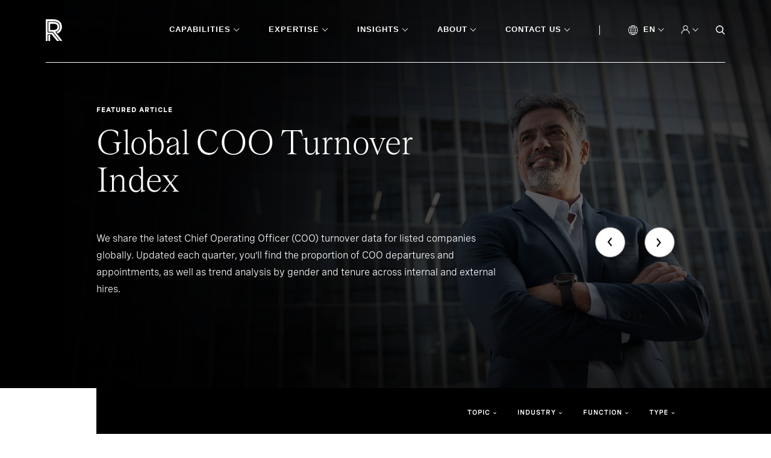

--- FILE ---
content_type: text/html; charset=utf-8
request_url: https://www.russellreynolds.com/en/insights
body_size: 31599
content:
<!DOCTYPE html>
<html lang="en" xmlns="http://www.w3.org/1999/xhtml">
<head runat="server">

    <!--Header Scripts Start-->
<!-- seersco Cookies Consent Notice start for russellreynolds.com -->
<script data-key="$2y$10$YVAM1eteczGcZcuAznDTTu16XEXiN0ayY5SooXiaUwVYCmjy0NjlK" data-name="CookieXray" src="https://cdn.seersco.com/banners/46976/22288/cb.js" type="text/javascript"></script>
<!-- seersco Cookies Consent Notice end for russellreynolds.com --><!-- Google Tag Manager -->
<script>(function(w,d,s,l,i){w[l]=w[l]||[];w[l].push({'gtm.start':
new Date().getTime(),event:'gtm.js'});var f=d.getElementsByTagName(s)[0],
j=d.createElement(s),dl=l!='dataLayer'?'&l='+l:'';j.async=true;j.src=
'https://www.googletagmanager.com/gtm.js?id='+i+dl;f.parentNode.insertBefore(j,f);
})(window,document,'script','dataLayer','GTM-5XWMV2');</script>
<!-- End Google Tag Manager -->

<!-- Google tag (gtag.js) -->
<script async src="https://www.googletagmanager.com/gtag/js?id=G-0LWC4QSFLL"></script>
<script>
  window.dataLayer = window.dataLayer || [];
  function gtag(){dataLayer.push(arguments);}
  gtag('js', new Date());

  gtag('config', 'G-0LWC4QSFLL');
</script>


<!-- Google tag (gtag.js) -->
<script async src="https://www.googletagmanager.com/gtag/js?id=G-JL96BV2269"></script>
<script>
  window.dataLayer = window.dataLayer || [];
  function gtag(){dataLayer.push(arguments);}
  gtag('js', new Date());
  gtag('config', 'G-JL96BV2269');
</script><!-- Updated Site24x7 on 09/17/2021 before going life  -->
<script type="text/javascript"> (function(w,d,s,r,k,h,m){ if(w.performance && w.performance.timing && w.performance.navigation) { w[r] = w[r] || function(){(w[r].q = w[r].q || []).push(arguments)}; h=d.createElement('script');h.async=true;h.setAttribute('src',s+k); d.getElementsByTagName('head')[0].appendChild(h); (m = window.onerror),(window.onerror = function (b, c, d, f, g) { m && m(b, c, d, f, g),g || (g = new Error(b)),(w[r].q = w[r].q || []).push(["captureException",g]);}) } })(window,document,'//static.site24x7rum.com/beacon/site24x7rum-min.js?appKey=','s247r','22dcd9aaf9e735d824c682597883bc1a'); </script><script type="text/javascript">
(function() {
  var didInit = false;
  function initMunchkin() {
    if(didInit === false) {
      didInit = true;
      Munchkin.init('475-CVE-010');
    }
  }
  var s = document.createElement('script');
  s.type = 'text/javascript';
  s.async = true;
  s.src = '//munchkin.marketo.net/munchkin.js';
  s.onreadystatechange = function() {
    if (this.readyState == 'complete' || this.readyState == 'loaded') {
      initMunchkin();
    }
  };
  s.onload = initMunchkin;
  document.getElementsByTagName('head')[0].appendChild(s);
})();
</script>

<style type="text/css">

.seers-cmp-policy-desc a {
  color: white !important;
  text-decoration: underline !important;
}
</style><link rel="stylesheet" type="text/css" href="https://customer.cludo.com/templates/10001294/10002120_RRA/dist/styles/cludo-search-results.css">    <!--Header Scripts End-->

        <link rel="icon" href="https://assets-prod.russellreynolds.com/api/public/content/194eaa6999e245cbb980e86815d44fdf?v=3b9cc0ee">
    <title>Insights | Russell Reynolds Associates</title>
<meta content="Find unique perspectives on critical leadership, sustainability, DEI and career topics that shape business value today and tomorrow." name="description"></meta><meta content="summary" name="twitter:card"></meta>    <link rel="canonical" href="https://www.russellreynolds.com/en/insights" />

        <link rel="alternate" hreflang="en" href="https://www.russellreynolds.com/en/insights" />
        <link rel="alternate" hreflang="zh-CN" href="https://www.russellreynolds.com/zh-cn/insights" />
        <link rel="alternate" hreflang="ja-JP" href="https://www.russellreynolds.com/ja-jp/insights" />

<!-- Cludo Native Search Tags Begin-->
        <meta content="en" name="cludonativesearch:language">
        <meta content="false" name="cludonativesearch:isfallback">
<!-- Cludo Native Search Tags End-->

    <meta http-equiv="X-UA-Compatible" content="IE=edge">
    <meta http-equiv="Content-Type" content="text/html; charset=UTF-8" />
    <meta name="CODE_LANGUAGE" content="C#" />
    <meta name="vs_defaultClientScript" content="JavaScript" />
    <meta name="vs_targetSchema" content="http://schemas.microsoft.com/intellisense/ie5" />
    <link href="https://fonts.googleapis.com/css?family=Open+Sans:400,300italic,400italic,600italic,700italic,300,600,700,800"
          rel="stylesheet" type="text/css" />
    

    <meta name="viewport" content="width=device-width,initial-scale=1">
    <link rel="stylesheet" href="/dist/main.css" />
    <link rel="stylesheet" href="/dist/rte-styles.css" />
    
</head>
<body>
    <!--Body Top Scripts Start-->
<!-- Google Tag Manager (noscript) -->
<noscript><iframe src="https://www.googletagmanager.com/ns.html?id=GTM-5XWMV2"
height="0" width="0" style="display:none;visibility:hidden"></iframe></noscript>
<!-- End Google Tag Manager (noscript) -->    <!--Body Top Scripts End-->

    <svg xmlns="http://www.w3.org/2000/svg"
     xmlns:xlink="http://www.w3.org/1999/xlink"
     width="0"
     height="0"
     style="position: absolute">
    <symbol id="arrow" viewBox="0 0 14 10">
        <path d="M12.363 4.827H1.174v.347h11.189L9.05 8.487l.232.231L13 5 9.282 1.282l-.232.232 3.313 3.313z"
              fill="#000"
              stroke="#000"
              stroke-width=".5"></path>
    </symbol>

    <symbol id="arrow-white" viewBox="0 0 14 10">
        <path d="M12.363 4.827H1.174v.347h11.189L9.05 8.487l.232.231L13 5 9.282 1.282l-.232.232 3.313 3.313z"
              fill="#fff"
              stroke="#fff"
              stroke-width=".5"></path>
    </symbol>

    <symbol id="carousel-caret" viewBox="0 0 8 16">
        <path d="M3.224 7.694l-.123-.155.123-.156 4.457-5.611L6.59.402.91 7.538l5.68 7.137 1.09-1.37-4.456-5.612z"
              fill="#0A2FB5"
              stroke="#fff"
              stroke-width=".5"></path>
    </symbol>

    <symbol id="close" viewBox="0 0 14 14">
        <path stroke="#fff"
              d="M.646 12.667L12.667.646M.354.667l12.02 12.021"></path>
    </symbol>

    <symbol id="keyboard" viewBox="0 0 26 18">
        <path class="cls-1"
              d="M16.35 8.46h1.1v1.07h-1.1zm-3.9 0h1.1v1.07h-1.1zm7.8 0h1.1v1.07h-1.1zm-11.7 0h1.1v1.07h-1.1zm0-3.85h1.1v1.07h-1.1zm7.8 0h1.1v1.07h-1.1zm3.9 0h1.1v1.07h-1.1zm-11.7 7.71h8.9v1.07h-8.9z"></path>
        <path class="cls-1"
              d="M23.4.75H2.6A1.84 1.84 0 0 0 .76 2.57v12.86a1.84 1.84 0 0 0 1.84 1.82h20.8a1.84 1.84 0 0 0 1.85-1.82V2.57A1.84 1.84 0 0 0 23.4.75zm.75 15.43H1.85V1.82h22.3z"></path>
        <path class="cls-1"
              d="M4.65 4.61h1.1v1.07h-1.1zm7.8 0h1.1v1.07h-1.1zm-7.8 3.85h1.1v1.07h-1.1z"></path>
    </symbol>

    <symbol id="linkedin" viewBox="0 0 17 16">
        <path d="M15.3 0H.7C.3 0 0 .3 0 .7v14.7c0 .3.3.6.7.6h14.7c.4 0 .7-.3.7-.7V.7c-.1-.4-.4-.7-.8-.7zM4.7 13.6H2.4V6h2.4v7.6h-.1zM3.6 5c-.8 0-1.4-.7-1.4-1.4 0-.8.6-1.4 1.4-1.4.8 0 1.4.6 1.4 1.4-.1.7-.7 1.4-1.4 1.4zm10 8.6h-2.4V9.9c0-.9 0-2-1.2-2s-1.4 1-1.4 2v3.8H6.2V6h2.3v1c.3-.6 1.1-1.2 2.2-1.2 2.4 0 2.8 1.6 2.8 3.6v4.2h.1z"
              fill="#000"></path>
    </symbol>

    <symbol id="logo" viewBox="0 0 95 36">
        <path d="M7.216 26.082h-3.06v9.826h3.06v-9.826zm8.541-5.511c4.293-.872 6.714-3.673 6.76-7.898v-.137c0-2.618-.776-4.592-2.42-5.97-1.736-1.47-4.522-2.296-7.948-2.296H4.156v16.577h7.673l12.012 15.015h3.837l-7.902-9.964-4.064-5.327h.045zm-8.495-2.847V7.393h4.887c2.65 0 4.75.55 5.938 1.561.593.46 1.324 1.378 1.324 3.582v.138c-.046 3.397-2.192 5.05-6.623 5.05H7.263z"
              fill="#000"></path>
        <path d="M12.195.046H0v35.908h3.106V25.026h6.531l8.952 10.882h3.837l-10.642-13.27a14.307 14.307 0 0 0-.411-.551l-.137-.184h-8.13V3.168h9.089c3.7 0 6.714.919 8.632 2.526 1.873 1.561 2.786 3.857 2.786 6.75v.183c-.046 4.133-2.238 7.118-5.937 8.45l1.964 2.57c4.43-1.974 7.079-5.922 7.125-11.02v-.183c0-7.76-5.481-12.398-14.57-12.398z"
              fill="#000"></path>
    </symbol>

    <symbol id="search" viewBox="0 0 14 15">
        <mask id="a" fill="#fff">
            <path fill-rule="evenodd"
                  clip-rule="evenodd"
                  d="M2.575 10.656c.95.607 2.064.928 3.203.922a5.88 5.88 0 0 0 3.483-1.15l3.61 3.714.793-.82-3.561-3.662A5.428 5.428 0 0 0 11.5 6.036a5.409 5.409 0 0 0-.968-3.086A5.71 5.71 0 0 0 7.948.905 5.946 5.946 0 0 0 4.62.592a5.817 5.817 0 0 0-2.945 1.524A5.488 5.488 0 0 0 .108 4.963a5.366 5.366 0 0 0 .337 3.208 5.597 5.597 0 0 0 2.13 2.485zm.617-8.357a4.764 4.764 0 0 1 2.586-.741 4.718 4.718 0 0 1 3.266 1.319 4.39 4.39 0 0 1 1.347 3.16c0 .886-.274 1.752-.785 2.49a4.61 4.61 0 0 1-2.087 1.647 4.8 4.8 0 0 1-2.685.25A4.695 4.695 0 0 1 2.458 9.19a4.43 4.43 0 0 1-1.263-2.3 4.331 4.331 0 0 1 .276-2.588 4.518 4.518 0 0 1 1.721-2.004z"></path>
        </mask>
        <path fill-rule="evenodd"
              clip-rule="evenodd"
              d="M2.575 10.656c.95.607 2.064.928 3.203.922a5.88 5.88 0 0 0 3.483-1.15l3.61 3.714.793-.82-3.561-3.662A5.428 5.428 0 0 0 11.5 6.036a5.409 5.409 0 0 0-.968-3.086A5.71 5.71 0 0 0 7.948.905 5.946 5.946 0 0 0 4.62.592a5.817 5.817 0 0 0-2.945 1.524A5.488 5.488 0 0 0 .108 4.963a5.366 5.366 0 0 0 .337 3.208 5.597 5.597 0 0 0 2.13 2.485zm.617-8.357a4.764 4.764 0 0 1 2.586-.741 4.718 4.718 0 0 1 3.266 1.319 4.39 4.39 0 0 1 1.347 3.16c0 .886-.274 1.752-.785 2.49a4.61 4.61 0 0 1-2.087 1.647 4.8 4.8 0 0 1-2.685.25A4.695 4.695 0 0 1 2.458 9.19a4.43 4.43 0 0 1-1.263-2.3 4.331 4.331 0 0 1 .276-2.588 4.518 4.518 0 0 1 1.721-2.004z"
              fill="#fff"></path>
        <path d="M5.778 11.578l-.004-1h-.001l.005 1zm-3.203-.922l-.538.843.538-.843zm6.686-.228l.717-.697-.61-.628-.704.522.597.803zm3.61 3.714l-.717.697.72.74.717-.742-.72-.694zm.793-.82l.719.694.673-.697-.676-.695-.716.697zM10.103 9.66l-.745-.667-.622.695.65.669.717-.697zM11.5 6.036h-1 1zm-.968-3.086l.822-.569-.822.57zM7.948.905l.37-.929-.37.929zM4.62.592L4.43-.39l.19.982zM1.676 2.116l-.695-.718.695.718zM.108 4.963l-.98-.199.98.2zm.337 3.208l.918-.397-.918.397zm5.333-6.613l-.006 1h.002l.004-1zm-2.586.741l.538.844-.538-.844zm5.852.578l-.696.717.696-.717zm1.347 3.16l-1-.003v.002h1zm-.785 2.49l.822.57-.822-.57zm-4.772 1.897l-.191.982.19-.982zM2.458 9.19l-.696.717.696-.717zm-1.263-2.3l-.98.199.98-.199zm.276-2.588l-.917-.399.917.399zm4.302 6.275a4.902 4.902 0 0 1-2.66-.765L2.037 11.5a6.903 6.903 0 0 0 3.745 1.08l-.009-2zm2.891-.953a4.88 4.88 0 0 1-2.89.953l.007 2a6.88 6.88 0 0 0 4.076-1.347L8.664 9.625zm4.924 3.82L9.978 9.73l-1.435 1.394 3.611 3.714 1.434-1.394zm-.644-.818l-.793.821 1.44 1.389.792-.821-1.44-1.39zm-3.558-2.27l3.56 3.662 1.434-1.395-3.56-3.662-1.434 1.395zm1.114-4.32a4.427 4.427 0 0 1-1.142 2.956l1.49 1.334a6.427 6.427 0 0 0 1.652-4.29h-2zm-.79-2.518c.517.748.79 1.624.79 2.516l2 .002a6.409 6.409 0 0 0-1.146-3.656L9.709 3.52zM7.576 1.834A4.71 4.71 0 0 1 9.71 3.519l1.645-1.138A6.71 6.71 0 0 0 8.318-.024l-.74 1.858zm-2.766-.26a4.946 4.946 0 0 1 2.766.26l.741-1.858A6.946 6.946 0 0 0 4.432-.39l.379 1.964zm-2.439 1.26a4.817 4.817 0 0 1 2.439-1.26L4.431-.39a6.817 6.817 0 0 0-3.45 1.788l1.391 1.437zm-1.284 2.33a4.489 4.489 0 0 1 1.285-2.328L.981 1.398A6.488 6.488 0 0 0-.872 4.764l1.96.399zm.276 2.61a4.366 4.366 0 0 1-.276-2.61l-1.96-.399a6.366 6.366 0 0 0 .4 3.805l1.836-.796zm1.75 2.04a4.598 4.598 0 0 1-1.75-2.04l-1.835.796a6.597 6.597 0 0 0 2.509 2.93l1.076-1.686zM5.783.558a5.764 5.764 0 0 0-3.128.898L3.73 3.143a3.764 3.764 0 0 1 2.042-.585l.011-2zm3.958 1.601A5.718 5.718 0 0 0 5.78.558l-.007 2a3.72 3.72 0 0 1 2.574 1.036L9.74 2.16zm1.65 3.88a5.39 5.39 0 0 0-1.65-3.88L8.348 3.594a3.39 3.39 0 0 1 1.043 2.44l2 .005zm-.963 3.057a5.366 5.366 0 0 0 .963-3.06h-2c0 .68-.21 1.349-.607 1.92l1.643 1.14zm-2.54 2.007a5.61 5.61 0 0 0 2.54-2.007l-1.644-1.14A3.61 3.61 0 0 1 7.15 9.245l.739 1.858zm-3.245.303a5.798 5.798 0 0 0 3.245-.303l-.739-1.858a3.799 3.799 0 0 1-2.125.197l-.381 1.963zM1.762 9.908a5.694 5.694 0 0 0 2.88 1.498l.382-1.964a3.695 3.695 0 0 1-1.87-.969L1.763 9.908zM.215 7.09a5.43 5.43 0 0 0 1.547 2.818l1.393-1.435a3.43 3.43 0 0 1-.98-1.78l-1.96.397zm.339-3.186a5.331 5.331 0 0 0-.34 3.186l1.961-.397a3.331 3.331 0 0 1 .213-1.991L.554 3.904zm2.1-2.448a5.518 5.518 0 0 0-2.1 2.448l1.834.798a3.518 3.518 0 0 1 1.342-1.56L2.655 1.457z"
              fill="#000"
              mask="url(#a)"></path>
    </symbol>

    <symbol id="twitter" viewBox="0 0 16 13">
        <path d="M16 1.5c-.6.3-1.2.4-1.9.5.7-.4 1.2-1 1.4-1.8-.6.4-1.3.6-2.1.8-.6-.6-1.5-1-2.4-1-1.7 0-3.2 1.5-3.2 3.3 0 .3 0 .5.1.7C5.2 3.9 2.7 2.6 1.1.6c-.3.5-.4 1-.4 1.7 0 1.1.6 2.1 1.5 2.7-.5 0-1-.2-1.5-.4 0 1.6 1.1 2.9 2.6 3.2-.3.1-.6.1-.9.1-.2 0-.4 0-.6-.1.4 1.3 1.6 2.3 3.1 2.3-1.1.9-2.5 1.4-4.1 1.4H0c1.5.9 3.2 1.5 5 1.5 6 0 9.3-5 9.3-9.3v-.4c.7-.5 1.3-1.1 1.7-1.8z"
              fill="#000"></path>
    </symbol>

    <symbol id="voice" viewBox="0 0 19 24">
        <path d="M17.456 8.182l-.002 3.548c0 4.36-3.546 7.906-7.905 7.906h-.554c-4.355 0-7.899-3.54-7.904-7.895v-3.56H0V12c.142 4.733 3.993 8.571 8.726 8.713V24h1.091v-3.287c4.733-.142 8.587-3.98 8.73-8.713V8.182h-1.091zm-8.183 7.636c2.7 0 4.909-2.209 4.909-4.909V5.454c0-2.7-2.21-4.909-4.91-4.909s-4.908 2.21-4.908 4.91v5.454a4.923 4.923 0 0 0 4.909 4.91zM5.453 5.455a3.822 3.822 0 0 1 3.819-3.819 3.823 3.823 0 0 1 3.819 3.819v5.454a3.822 3.822 0 0 1-3.818 3.818 3.822 3.822 0 0 1-3.818-3.818V5.454h-.002z"></path>
    </symbol>

    <symbol id="heart" viewBox="0 0 14 13">
        <path d="M7 13L5.985 12.0649C2.38 8.7564 0 6.57439 0 3.89646C0 1.71444 1.694 0 3.85 0C5.068 0 6.237 0.573842 7 1.48065C7.763 0.573842 8.932 0 10.15 0C12.306 0 14 1.71444 14 3.89646C14 6.57439 11.62 8.7564 8.015 12.0719L7 13Z"
              fill="#4A0080" />
    </symbol>

    <symbol id="case-study" viewBox="0 0 18 18">
        <path d="M16 16.25H16.25V16V2V1.75H16H2H1.75V2V16V16.25H2H16ZM2 0.25H16C16.9619 0.25 17.75 1.03807 17.75 2V16C17.75 16.9619 16.9619 17.75 16 17.75H2C1.03807 17.75 0.25 16.9619 0.25 16V2C0.25 1.03807 1.03807 0.25 2 0.25ZM4.25 7.25H5.75V13.75H4.25V7.25ZM8.25 4.25H9.75V13.75H8.25V4.25ZM12.25 10.25H13.75V13.75H12.25V10.25Z"
              fill="white"
              stroke="black"
              stroke-width="0.5" />
    </symbol>

    <symbol id="event" viewBox="0 0 18 20">
        <path d="M3.25 0.25H4.75V2V2.25H5H13H13.25V2V0.25H14.75V2V2.25H15H16C16.9619 2.25 17.75 3.03807 17.75 4V18C17.75 18.9619 16.9619 19.75 16 19.75H2C1.02892 19.75 0.25005 18.9628 0.25 18.0001C0.25 18.0001 0.25 18 0.25 18L0.26 4.00018V4C0.26 3.03561 1.03052 2.25 2 2.25H3H3.25V2V0.25ZM1.75 6V6.25H2H16H16.25V6V4V3.75H16H2H1.75V4V6ZM16 18.25H16.25V18V8V7.75H16H2H1.75V8V18V18.25H2H16ZM5.75 9.25V10.75H4.25V9.25H5.75ZM13.75 9.25V10.75H12.25V9.25H13.75ZM9.75 9.25V10.75H8.25V9.25H9.75Z"
              fill="white"
              stroke="black"
              stroke-width="0.5" />
    </symbol>

    <symbol id="pagination-arrow-left" viewBox="0 0 8 16">
        <path d="M3.22424 8.23067L3.10077 8.0752L3.22424 7.91972L7.68062 2.30836L6.59001 0.938074L0.909545 8.0752L6.59001 15.2123L7.68062 13.842L3.22424 8.23067Z"
              fill="black"
              stroke="white"
              stroke-width="0.5" />
    </symbol>

    <symbol id="pagination-arrow-right" viewBox="0 0 8 16">
        <path d="M4.77579 7.69405L4.89927 7.53857L4.77579 7.3831L0.319383 1.77173L1.41001 0.40145L7.09052 7.53857L1.41001 14.6757L0.319383 13.3054L4.77579 7.69405Z"
              fill="black"
              stroke="white"
              stroke-width="0.5" />
    </symbol>

    <symbol id="play" viewBox="0 0 24 24">
        <path d="M2.5 12C2.5 6.75614 6.75614 2.5 12 2.5C17.2439 2.5 21.5 6.75614 21.5 12C21.5 17.2439 17.2439 21.5 12 21.5C6.75614 21.5 2.5 17.2439 2.5 12Z"
              stroke="white" />
        <path d="M11 10L13.6667 12L11 14V10Z" stroke="white" />
    </symbol>

    <symbol id="report" viewBox="0 0 18 20">
        <path d="M11.5849 2.08511L11.6446 2.25H11.82H16C16.9619 2.25 17.75 3.03807 17.75 4V18C17.75 18.9619 16.9619 19.75 16 19.75H2C1.87464 19.75 1.75924 19.7412 1.64419 19.7238C1.30903 19.6538 1.00532 19.4809 0.769141 19.2456C0.605656 19.0726 0.475958 18.8883 0.390769 18.6838C0.302242 18.4714 0.25 18.234 0.25 18V4C0.25 3.7561 0.302205 3.52993 0.389268 3.32968L0.389295 3.32969L0.390769 3.32615C0.477788 3.11731 0.609078 2.92447 0.766777 2.76678C1.0047 2.52885 1.31156 2.35437 1.65024 2.2849L1.65025 2.28497L1.65621 2.2836C1.76199 2.25919 1.87188 2.25 2 2.25H6.18H6.35537L6.41507 2.08511C6.80137 1.01817 7.8114 0.25 9 0.25C10.1886 0.25 11.1986 1.01817 11.5849 2.08511ZM16 18.25H16.25V18V4V3.75H16H2H1.75V4V18V18.25H2H16ZM4.25 14.25H10.75V15.75H4.25V14.25ZM4.25 10.25H13.75V11.75H4.25V10.25ZM4.25 6.25H13.75V7.75H4.25V6.25ZM10 2.5C10 1.95193 9.54807 1.5 9 1.5C8.45193 1.5 8 1.95193 8 2.5C8 3.04807 8.45193 3.5 9 3.5C9.54807 3.5 10 3.04807 10 2.5Z"
              fill="white"
              stroke="#989494"
              stroke-width="0.5" />
    </symbol>

    <symbol id="caret-down-black" viewBox="0 0 5 5">
        <mask id="path-1-inside-1" fill="white">
            <path d="M0.5875 0.958008L2.5 2.90341L4.4125 0.958008L5 1.55692L2.5 4.10548L0 1.55692L0.5875 0.958008Z" />
        </mask>
        <path d="M0.5875 0.958008L1.30061 0.256957L0.586722 -0.469215L-0.126376 0.257735L0.5875 0.958008ZM2.5 2.90341L1.78689 3.60446L2.5 4.32984L3.21311 3.60446L2.5 2.90341ZM4.4125 0.958008L5.12638 0.257735L4.41328 -0.469215L3.69939 0.256957L4.4125 0.958008ZM5 1.55692L5.71388 2.25719L6.4008 1.55692L5.71388 0.856648L5 1.55692ZM2.5 4.10548L1.78612 4.80576L2.5 5.5335L3.21388 4.80576L2.5 4.10548ZM0 1.55692L-0.713876 0.856648L-1.4008 1.55692L-0.713876 2.25719L0 1.55692ZM-0.125612 1.65906L1.78689 3.60446L3.21311 2.20236L1.30061 0.256957L-0.125612 1.65906ZM3.21311 3.60446L5.12561 1.65906L3.69939 0.256957L1.78689 2.20236L3.21311 3.60446ZM3.69862 1.65828L4.28612 2.25719L5.71388 0.856648L5.12638 0.257735L3.69862 1.65828ZM4.28612 0.856648L1.78612 3.40521L3.21388 4.80576L5.71388 2.25719L4.28612 0.856648ZM3.21388 3.40521L0.713876 0.856648L-0.713876 2.25719L1.78612 4.80576L3.21388 3.40521ZM0.713876 2.25719L1.30138 1.65828L-0.126376 0.257735L-0.713876 0.856648L0.713876 2.25719Z"
              fill="black"
              mask="url(#path-1-inside-1)" />
    </symbol>

    <symbol id="close-purple" viewBox="0 0 12 11">
        <line y1="-0.5"
              x2="13.1442"
              y2="-0.5"
              transform="matrix(0.707107 -0.707107 -0.707107 -0.707107 1 9.29395)"
              stroke="#4A0080" />
        <line x1="10.5046"
              y1="9.64848"
              x2="1.21024"
              y2="0.354118"
              stroke="#4A0080" />
    </symbol>
</svg>

    <div id="MainPanel" class="page-container" >
        <div class="navigation-main-container">
    <div class="navigation show-initialAfterElement">
<a href="/en/" class="logo" aria-label="Home" ><img src="https://assets-prod.russellreynolds.com/api/public/content/0c38888cfd164596b4c4c88f54305211?v=1c9a829b&amp;h=36&amp;w=95&amp;la=en" class="icon logo" alt="rra-logo.svg" /></a>        <nav class="menu">
                    <div class="menu--dropdown  capabilities" data-section='capabilities' id="menu--dropdown--352c2077-175e-48d7-95d7-4027657713b2" data-section="capabilities">
                            <input type='checkbox' checked aria-hidden="true" tabindex="1" />
                        <a class="expanded">Capabilities</a>

                            <div class="utility_navigation_expanded">
                                <div class="utility_navigation_expanded--content">
                                    <ul class="level-2">

                                            <li class="hasChild active">
                                                <div class="link-wrapper desktop">
<a href="/en/capabilities/how-do-i-find-the-best-leaders" class="" title="Search" >Search                                                            <i></i>
</a>                                                </div>
                                                <ul class="level-3">
                                                    <li class="menu-header"><a href="/en/capabilities/how-do-i-find-the-best-leaders" class="menu-title" title="Search" >Search</a></li>
                                                        <li>
                                                            <a href="/en/capabilities/how-do-i-find-the-best-leaders/board-search" title="Board Search" >Board Search</a>
                                                        </li>
                                                        <li>
                                                            <a href="/en/capabilities/how-do-i-find-the-best-leaders/ceo-search" title="CEO Search" >CEO Search</a>
                                                        </li>
                                                        <li>
                                                            <a href="/en/capabilities/how-do-i-find-the-best-leaders/executive-search" title="Executive Search" >Executive Search</a>
                                                        </li>
                                                    
                                                </ul>
                                            </li>
                                            <li class="hasChild ">
                                                <div class="link-wrapper desktop">
<a href="/en/capabilities/how-do-i-plan-for-succession" class="" title="Succession" >Succession                                                            <i></i>
</a>                                                </div>
                                                <ul class="level-3">
                                                    <li class="menu-header"><a href="/en/capabilities/how-do-i-plan-for-succession" class="menu-title" title="Succession" >Succession</a></li>
                                                        <li>
                                                            <a href="/en/capabilities/how-do-i-plan-for-succession/board-succession" title="Board Succession" >Board Succession</a>
                                                        </li>
                                                        <li>
                                                            <a href="/en/capabilities/how-do-i-plan-for-succession/ceo-succession" title="CEO Succession" >CEO Succession</a>
                                                        </li>
                                                        <li>
                                                            <a href="/en/capabilities/how-do-i-plan-for-succession/c-suite-succession" title="C-suite Succession" >C-suite Succession</a>
                                                        </li>
                                                    
                                                </ul>
                                            </li>
                                            <li class="hasChild ">
                                                <div class="link-wrapper desktop">
<a href="/en/capabilities/how-do-i-boost-the-performance-of-leaders-and-teams" class="" title="Performance" >Performance                                                            <i></i>
</a>                                                </div>
                                                <ul class="level-3">
                                                    <li class="menu-header"><a href="/en/capabilities/how-do-i-boost-the-performance-of-leaders-and-teams" class="menu-title" title="Performance" >Performance</a></li>
                                                        <li>
                                                            <a href="/en/capabilities/how-do-i-boost-the-performance-of-leaders-and-teams/assessment-benchmarking" title="Assessment &amp; Benchmarking" >Assessment &amp; Benchmarking</a>
                                                        </li>
                                                        <li>
                                                            <a href="/en/capabilities/how-do-i-boost-the-performance-of-leaders-and-teams/executive-development" title="Executive Development" >Executive Development</a>
                                                        </li>
                                                        <li>
                                                            <a href="/en/capabilities/how-do-i-boost-the-performance-of-leaders-and-teams/executive-transition" title="Executive Transition" >Executive Transition</a>
                                                        </li>
                                                        <li>
                                                            <a href="/en/capabilities/how-do-i-boost-the-performance-of-leaders-and-teams/team-effectiveness" title="Team Effectiveness" >Team Effectiveness</a>
                                                        </li>
                                                    
                                                </ul>
                                            </li>
                                            <li class="hasChild ">
                                                <div class="link-wrapper desktop">
<a href="/en/capabilities/how-do-i-become-a-better-leader" class="" title="Accelerators" >Accelerators                                                            <i></i>
</a>                                                </div>
                                                <ul class="level-3">
                                                    <li class="menu-header"><a href="/en/capabilities/how-do-i-become-a-better-leader" class="menu-title" title="Accelerators" >Accelerators</a></li>
                                                        <li>
                                                            <a href="/en/capabilities/how-do-i-become-a-better-leader/executive-mentoring" title="Executive Mentoring" >Executive Mentoring</a>
                                                        </li>
                                                        <li>
                                                            <a href="/en/capabilities/how-do-i-become-a-better-leader/rra-artemis" title="RRA Artemis" >RRA Artemis</a>
                                                        </li>
                                                    
                                                </ul>
                                            </li>
                                            <li class="hasChild ">
                                                <div class="link-wrapper desktop">
<a href="/en/capabilities/how-can-i-lead-business-transformation" class="" title="Transformation" >Transformation                                                            <i></i>
</a>                                                </div>
                                                <ul class="level-3">
                                                    <li class="menu-header"><a href="/en/capabilities/how-can-i-lead-business-transformation" class="menu-title" title="Transformation" >Transformation</a></li>
                                                        <li>
                                                            <a href="/en/capabilities/how-can-i-lead-business-transformation/artificial-intelligence-advisory" title="AI and Tech" >AI and Tech</a>
                                                        </li>
                                                        <li>
                                                            <a href="/en/capabilities/how-can-i-lead-business-transformation/inclusion-and-culture-advisory" title="Inclusion and Culture" >Inclusion and Culture</a>
                                                        </li>
                                                        <li>
                                                            <a href="/en/capabilities/how-can-i-lead-business-transformation/strategy-decode-and-activation" title="Strategy Decode and Activation" >Strategy Decode and Activation</a>
                                                        </li>
                                                        <li>
                                                            <a href="/en/capabilities/how-can-i-lead-business-transformation/sustainability" title="Sustainability" >Sustainability</a>
                                                        </li>
                                                    
                                                </ul>
                                            </li>
                                            <li class="hasChild ">
                                                <div class="link-wrapper desktop">
<a href="/en/capabilities/how-do-i-set-my-board-up-for-success" class="" title="Board" >Board                                                            <i></i>
</a>                                                </div>
                                                <ul class="level-3">
                                                    <li class="menu-header"><a href="/en/capabilities/how-do-i-set-my-board-up-for-success" class="menu-title" title="Board" >Board</a></li>
                                                        <li>
                                                            <a href="/en/capabilities/how-do-i-set-my-board-up-for-success/board-composition" title="Board Composition" >Board Composition</a>
                                                        </li>
                                                        <li>
                                                            <a href="/en/capabilities/how-do-i-set-my-board-up-for-success/board-effectiveness" title="Board Effectiveness" >Board Effectiveness</a>
                                                        </li>
                                                    
                                                </ul>
                                            </li>
                                    </ul>


<div id=capabilities-banner
    class="banner" style="background-image: url('https://assets-prod.russellreynolds.com/api/public/content/33541beb08b3406d9efa780ef5b0125f?v=ec83f68c');">

            <div class="banner-title">
                <h2>Executive Search</h2>
            </div>
            <div class="banner-body">
                <p>Our executive search consultants help you recruit great CEOs, CxOs, and board members in as little as 14 weeks.</p>
            </div>
</div>
                                </div>
                            </div>

                    </div>
                    <div class="menu--dropdown  three-column" data-section='expertise' id="menu--dropdown--d7db4a58-8ed1-4a49-a813-a809555c340f" data-section="expertise">
                            <input type='checkbox' checked aria-hidden="true" tabindex="1" />
                        <a class="expanded">Expertise</a>

                            <div class="utility_navigation_expanded">
                                <div class="utility_navigation_expanded--content">
                                    <ul class="level-2">

                                            <li class="hasChild active">
                                                <div class="link-wrapper desktop">
<a href="/en/expertise/industries" class="" title="Industries" >Industries                                                            <i></i>
</a>                                                </div>
                                                <ul class="level-3">
                                                    <li class="menu-header"><a href="/en/expertise/industries" class="menu-title" title="Industries" >Industries</a></li>
                                                        <li>
                                                            <a href="/en/expertise/industries/business-professional-services" title="Business &amp; Professional Services" >Business &amp; Professional Services</a>
                                                        </li>
                                                        <li>
                                                            <a href="/en/expertise/industries/consumer" title="Consumer" >Consumer</a>
                                                        </li>
                                                        <li>
                                                            <a href="/en/expertise/industries/education" title="Education" >Education</a>
                                                        </li>
                                                        <li>
                                                            <a href="/en/expertise/industries/financial-services" title="Financial Services" >Financial Services</a>
                                                        </li>
                                                        <li>
                                                            <a href="/en/expertise/industries/healthcare" title="Healthcare" >Healthcare</a>
                                                        </li>
                                                        <li>
                                                            <a href="/en/expertise/industries/industrial-and-natural-resources" title="Industrial &amp; Natural Resources" >Industrial &amp; Natural Resources</a>
                                                        </li>
                                                        <li>
                                                            <a href="/en/expertise/industries/technology" title="Technology" >Technology</a>
                                                        </li>
                                                    
                                                </ul>
                                            </li>
                                            <li class="hasChild ">
                                                <div class="link-wrapper desktop">
<a href="/en/expertise/functions" class="" title="Functions" >Functions                                                            <i></i>
</a>                                                </div>
                                                <ul class="level-3">
                                                    <li class="menu-header"><a href="/en/expertise/functions" class="menu-title" title="Functions" >Functions</a></li>
                                                        <li>
                                                            <a href="/en/expertise/functions/board-ceo-advisory" title="Board &amp; CEO" >Board &amp; CEO</a>
                                                        </li>
                                                        <li>
                                                            <a href="/en/expertise/functions/corporate-affairs-and-communications" title="Corporate Affairs &amp; Communications" >Corporate Affairs &amp; Communications</a>
                                                        </li>
                                                        <li>
                                                            <a href="/en/expertise/functions/customer-activation-and-growth" title="Customer Activation and Growth" >Customer Activation &amp; Growth</a>
                                                        </li>
                                                        <li>
                                                            <a href="/en/expertise/functions/finance" title="Finance" >Finance</a>
                                                        </li>
                                                        <li>
                                                            <a href="/en/expertise/functions/human-resources" title="Human Resources" >Human Resources</a>
                                                        </li>
                                                        <li>
                                                            <a href="/en/expertise/functions/legal-risk-and-compliance" title="Legal, Risk &amp; Compliance" >Legal, Risk &amp; Compliance</a>
                                                        </li>
                                                        <li>
                                                            <a href="/en/expertise/functions/operations-and-supply-chain" title="Operations &amp; Supply Chain" >Operations &amp; Supply Chain</a>
                                                        </li>
                                                        <li>
                                                            <a href="/en/expertise/functions/sustainability" title="Sustainability" >Sustainability</a>
                                                        </li>
                                                        <li>
                                                            <a href="/en/expertise/functions/technology-data-and-digital" title="Technology, Data &amp; Digital" >Technology, Data &amp; Digital</a>
                                                        </li>
                                                    
                                                </ul>
                                            </li>
                                            <li class="hasChild ">
                                                <div class="link-wrapper desktop">
<a href="/en/expertise/organizations" class="" title="Organizations" >Organizations                                                            <i></i>
</a>                                                </div>
                                                <ul class="level-3">
                                                    <li class="menu-header"><a href="/en/expertise/organizations" class="menu-title" title="Organizations" >Organizations</a></li>
                                                        <li>
                                                            <a href="/en/expertise/organizations/leadership-advice-for-family-enterprises" title="Leadership Advice for Family Enterprises" >Family Enterprise</a>
                                                        </li>
                                                        <li>
                                                            <a href="/en/expertise/organizations/growth-tech" title=" Growth Tech" > Growth Tech</a>
                                                        </li>
                                                        <li>
                                                            <a href="/en/expertise/organizations/private-capital" title="Private Capital" >Private Capital</a>
                                                        </li>
                                                        <li>
                                                            <a href="/en/expertise/organizations/social-impact" title="Social Impact" >Social Impact</a>
                                                        </li>
                                                    
                                                </ul>
                                            </li>
                                    </ul>


<div 
    class="banner" style="background-image: url('https://assets-prod.russellreynolds.com/api/public/content/d10bc993f64c43f0b33d75558507aff2?v=431117c2');">
        <a href="/en/expertise/functions/board-ceo-advisory" class="banner-link">

                            <div class="banner-title">
                    <h2>Board &amp; CEO Advisory</h2>
                </div>

                <div class="banner-body">
                    <p>Is your board ready for what is next? We help boards and CEOs face the unprecedented challenges that shape our world—from disruptive technology to shifting demographics to pressure from investors and regulators.</p>
                </div>
            <img src="/dist/images/arrow-white.svg" />
        </a>

</div>
                                </div>
                            </div>

                    </div>
                    <div class="menu--dropdown selected " data-section='insights' id="menu--dropdown--5e08bb9d-1a21-4bc1-85a9-57ff6617ed6d" data-section="">
                            <input type='checkbox' checked aria-hidden="true" tabindex="1" />
                        <a class="expanded">Insights</a>

                            <div class="utility_navigation_expanded">
                                <div class="utility_navigation_expanded--content">
                                    <ul class="level-2">

                                            <li class="hasChild active">
                                                <div class="link-wrapper desktop">
Leadership Topics and Trends                                                        <i></i>
                                                </div>
                                                <ul class="level-3">
                                                    <li class="menu-header"><a href="/en/insights/leadership-topics-and-trends" class="menu-title" title="Leadership Topics and Trends" >Leadership Topics and Trends</a></li>
                                                        <li>
                                                            <a href="/en/insights/artificial-intelligence-and-leadership" title="AI and Leadership" >AI and Leadership</a>
                                                        </li>
                                                        <li>
                                                            <a href="/en/insights/board-leadership" title="Board Leadership" >Board Leadership</a>
                                                        </li>
                                                        <li>
                                                            <a href="/en/insights?insightTopicTags=9d3d74a536f84bd5853c013d1c3dd26e" >Career Transitions</a>
                                                        </li>
                                                        <li>
                                                            <a href="/en/insights/family-enterprise-leadership" title="Family Enterprise Leadership" >Family Enterprise Leadership</a>
                                                        </li>
                                                        <li>
                                                            <a href="/en/insights/leadership-development" title="Leadership Development" >Leadership Development</a>
                                                        </li>
                                                        <li>
                                                            <a href="/en/insights/strategy-and-activation" title="Leadership Transformation" >Leadership Transformation</a>
                                                        </li>
                                                        <li>
                                                            <a href="/en/insights/sustainable-leadership" title="Sustainable Leadership" >Sustainable Leadership</a>
                                                        </li>
                                                        <li>
                                                            <a href="/en/insights/technology-and-innovation" title="Technology &amp; Innovation" >Technology &amp; Innovation</a>
                                                        </li>
                                                        <li>
                                                            <a href="/en/insights/the-future-of-leadership" title="The Future of Leadership" >The Future of Leadership</a>
                                                        </li>
                                                    
                                                </ul>
                                            </li>
                                            <li class="hasChild ">
                                                <div class="link-wrapper desktop">
Leadership Labs                                                        <i></i>
                                                </div>
                                                <ul class="level-3">
                                                    <li class="menu-header"><a href="/en/insights/leadership-labs" class="menu-title" title="Leadership Labs" >Leadership Labs</a></li>
                                                        <li>
                                                            <a href="/en/insights/leadership-labs/leadership-analytics-predictors-of-ceo-success" title="Leadership Analytics: Predictors of CEO Success" >Leadership Analytics: Predictors of CEO Success</a>
                                                        </li>
                                                        <li>
                                                            <a href="" title="Unusual Suspects: New Leadership Archetypes" >Unusual Suspects: New Leadership Archetypes</a>
                                                        </li>
                                                        <li>
                                                            <a href="/en/insights/leadership-labs/ai-leadership-100-percent-human" title="AI Leadership, 100% Human" >AI Leadership, 100% Human</a>
                                                        </li>
                                                    
                                                </ul>
                                            </li>
                                            <li class="hasChild ">
                                                <div class="link-wrapper desktop">
Flagship Research                                                        <i></i>
                                                </div>
                                                <ul class="level-3">
                                                    <li class="menu-header"><a href="/en/insights/flagship-research" class="menu-title" title="Flagship Research" >Flagship Research</a></li>
                                                        <li>
                                                            <a href="/en/insights/divides-and-dividends" title="Divides and Dividends on Sustainability" >Divides and Dividends on Sustainability</a>
                                                        </li>
                                                        <li>
                                                            <a href="/en/leadership-decade-action" title="Leadership for a Decade of Action" >Leadership for a Decade of Action</a>
                                                        </li>
                                                        <li>
                                                            <a href="/en/insights/reports-surveys/global-corporate-governance-trends/2025" title="Global Corporate Governance Trends" >Global Corporate Governance Trends</a>
                                                        </li>
                                                        <li>
                                                            <a href="/en/insights/reports-surveys/transformational-leadership-study" title="Transformational Leadership Study" >Transformational Leadership Study</a>
                                                        </li>
                                                    
                                                </ul>
                                            </li>
                                            <li class="hasChild ">
                                                <div class="link-wrapper desktop">
Data and Indices                                                        <i></i>
                                                </div>
                                                <ul class="level-3">
                                                    <li class="menu-header"><a href="/en/insights/data-and-indices" class="menu-title" title="Data and Indices" >Data and Indices</a></li>
                                                        <li>
                                                            <a href="/en/insights/reports-surveys/global-leadership-monitor" title="Global Leadership Monitor" >Global Leadership Monitor</a>
                                                        </li>
                                                        <li>
                                                            <a href="/en/insights/reports-surveys/leadership-confidence-index" title="Leadership Confidence Index" >Leadership Confidence Index</a>
                                                        </li>
                                                        <li>
                                                            <a href="/en/insights/reports-surveys/global-ceo-turnover-index" title="Global CEO Turnover Index" >Global CEO Turnover Index</a>
                                                        </li>
                                                        <li>
                                                            <a href="/en/insights/reports-surveys/global-cfo-turnover-index" title="Global CFO Turnover Index" >Global CFO Turnover Index</a>
                                                        </li>
                                                        <li>
                                                            <a href="/en/insights/reports-surveys/global-chro-turnover-index" title="Global CHRO Turnover Index" >Global CHRO Turnover Index</a>
                                                        </li>
                                                        <li>
                                                            <a href="/en/insights/reports-surveys/global-coo-turnover-index" title="Global COO Turnover Index" >Global COO Turnover Index</a>
                                                        </li>
                                                    
                                                </ul>
                                            </li>
                                            <li class="hasChild ">
                                                <div class="link-wrapper desktop">
RRA Books                                                        <i></i>
                                                </div>
                                                <ul class="level-3">
                                                    <li class="menu-header"><a href="/en/insights/books" class="menu-title" title="RRA Books" >RRA Books</a></li>
                                                        <li>
                                                            <a href="/en/insights/books/the-new-ceo" title="Book: The New CEO" >Book: The New CEO</a>
                                                        </li>
                                                        <li>
                                                            <a href="/en/insights/books/the-new-ceo/workbook" title="Workbook: The New CEO" >Workbook: The New CEO</a>
                                                        </li>
                                                        <li>
                                                            <a href="/en/microsite/to-the-top-book" title="Book: To the Top" >Book: To the Top</a>
                                                        </li>
                                                        <li>
                                                            <a href="/en/microsite/sustainable-leadership-lessons-of-vision-book" title="Book: Sustainable Leadership" >Book: Sustainable Leadership</a>
                                                        </li>
                                                    
                                                </ul>
                                            </li>
                                            <li class="hasChild ">
                                                <div class="link-wrapper desktop">
Events and Webcast                                                        <i></i>
                                                </div>
                                                <ul class="level-3">
                                                    <li class="menu-header"><a href="/en/insights/events-and-podcasts" class="menu-title" title="Events and Podcasts" >Events and Webcast</a></li>
                                                        <li>
                                                            <a href="/en/insights/podcasts/redefiners" title="Podcast: Redefiners" >Podcast: Redefiners</a>
                                                        </li>
                                                        <li>
                                                            <a href="/en/insights/podcasts/leadership-lounge" title="Podcast: Leadership Lounge" >Podcast: Leadership Lounge</a>
                                                        </li>
                                                        <li>
                                                            <a href="/en/insights/events" title="Events and Webinars" >Events and Webinars</a>
                                                        </li>
                                                    
                                                </ul>
                                            </li>
                                            <li class="hasChild ">
                                                <div class="link-wrapper desktop">
Insights Library                                                        <i></i>
                                                </div>
                                                <ul class="level-3">
                                                    <li class="menu-header"><a href="/en/insights" class="menu-title selected" title="Insights Library" >Insights Library</a></li>
                                                        <li>
                                                            <a href="/en/insights" class="selected" > </a>
                                                        </li>
                                                    
                                                </ul>
                                            </li>
                                    </ul>


<div 
    class="banner" style="background-image: url('https://assets-prod.russellreynolds.com/api/public/content/928b6ba93ab240db90cb917d1d7b1358?v=cf703f69');">
        <a href="/en/insights/reports-surveys/global-ceo-turnover-index" class="banner-link">

                            <div class="banner-title">
                    <h2>Global CEO Turnover Index</h2>
                </div>

                <div class="banner-body">
                    <p>We share the latest CEO turnover data across listed companies globally. Each quarter, you’ll find the proportion of CEO departures and appointments globally, as well as trends on CEO appointments by gender, tenure, and whether CEOs are internal or external hires.</p>
                </div>
            <img src="/dist/images/arrow-white.svg" />
        </a>

</div>
                                </div>
                            </div>

                    </div>
                    <div class="menu--dropdown  " data-section='people' id="menu--dropdown--90b55f82-d08b-42f8-a18c-f8aa01164860" data-section="">
                            <input type='checkbox' checked aria-hidden="true" tabindex="1" />
                        <a class="expanded">About</a>

                            <div class="utility_navigation_expanded">
                                <div class="utility_navigation_expanded--content">
                                    <ul class="level-2">

                                            <li class="hasChild active">
                                                <div class="link-wrapper desktop">
People                                                        <i></i>
                                                </div>
                                                <ul class="level-3">
                                                    <li class="menu-header"><a href="/en/people" class="menu-title" title="People" >People</a></li>
                                                        <li>
                                                            <a href="/en/people/consultant-directory" title="Consultants" >Consultants</a>
                                                        </li>
                                                        <li>
                                                            <a href="/en/people/leadership" title="Leadership" >Leadership</a>
                                                        </li>
                                                        <li>
                                                            <a href="/en/people/board-of-directors" title="Board of Directors" >Board of Directors</a>
                                                        </li>
                                                        <li>
                                                            <a href="/en/locations" title="Office Locations" >Office Locations</a>
                                                        </li>
                                                    
                                                </ul>
                                            </li>
                                            <li class="hasChild ">
                                                <div class="link-wrapper desktop">
Who We Are                                                        <i></i>
                                                </div>
                                                <ul class="level-3">
                                                    <li class="menu-header"><a href="/en/about/who-we-are" class="menu-title" title="Who We Are" >Who We Are</a></li>
                                                        <li>
                                                            <a href="/en/about/who-we-are/sustainability" title="Sustainability" >Sustainability</a>
                                                        </li>
                                                        <li>
                                                            <a href="/en/about/who-we-are/responsible-ai-principles" title="Responsible AI Principles" >Responsible AI</a>
                                                        </li>
                                                        <li>
                                                            <a href="/en/about/who-we-are/partnerships" title="Partnerships" >Partnerships</a>
                                                        </li>
                                                        <li>
                                                            <a href="/en/about/who-we-are/history" title="History" >History</a>
                                                        </li>
                                                    
                                                </ul>
                                            </li>
                                            <li class="hasChild ">
                                                <div class="link-wrapper desktop">
Careers                                                        <i></i>
                                                </div>
                                                <ul class="level-3">
                                                    <li class="menu-header"><a href="/en/about/careers" class="menu-title" title="Careers" >Careers</a></li>
                                                        <li>
                                                            <a href="/en/about/careers/careers-with-our-clients" title="Careers with our Clients" >Careers with our Clients</a>
                                                        </li>
                                                        <li>
                                                            <a href="/en/about/careers/careers-at-rra" title="Careers at RRA" >Careers at RRA</a>
                                                        </li>
                                                    
                                                </ul>
                                            </li>
                                            <li class="hasChild ">
                                                <div class="link-wrapper desktop">
Newsroom                                                        <i></i>
                                                </div>
                                                <ul class="level-3">
                                                    <li class="menu-header"><a href="/en/about/newsroom" class="menu-title" title="Newsroom" >Newsroom</a></li>
                                                        <li>
                                                            
                                                        </li>
                                                    
                                                </ul>
                                            </li>
                                    </ul>


<div 
    class="banner" style="background-image: url('https://assets-prod.russellreynolds.com/api/public/content/7da6754967af4bb5a67d67a59881cec1?v=3fa536d5');">
        <a href="/en/people/consultant-directory" class="banner-link">

                            <div class="banner-title">
                    <h2>Consultant Directory</h2>
                </div>

                <div class="banner-body">
                    <p>Meet the people behind Russell Reynolds Associates, building proactive relationships around the world and around the corner.</p>
                </div>
            <img src="/dist/images/arrow-white.svg" />
        </a>

</div>
                                </div>
                            </div>

                    </div>
                    <div class="menu--dropdown  " data-section='contact' id="menu--dropdown--b46a941a-9d55-4662-8880-206d3a6c48da" data-section="">
                            <input type='checkbox' checked aria-hidden="true" tabindex="1" />
                        <a class="expanded">Contact Us</a>

                            <div class="utility_navigation_expanded">
                                <div class="utility_navigation_expanded--content">
                                    <ul class="level-2">

                                            <li class="hasChild active">
                                                <div class="link-wrapper desktop">
Get In Touch                                                        <i></i>
                                                </div>
                                                <ul class="level-3">
                                                    <li class="menu-header"><a href="/en/contact-us" class="menu-title" >Get In Touch</a></li>
                                                        <li>
                                                            <a href="/en/contact-us" title="Request Consultation" >Request Consultation</a>
                                                        </li>
                                                        <li>
                                                            <a href="/en/subscribe-to-newsletter" title="Subscribe to Newsletter" >Subscribe to Newsletter</a>
                                                        </li>
                                                        <li>
                                                            <a href="/en/access-events" title="Access Events" >Access Events</a>
                                                        </li>
                                                        <li>
                                                            <a href="/en/media-inquiry" title="Submit Media Inquiry" >Submit Media Inquiry</a>
                                                        </li>
                                                    
                                                </ul>
                                            </li>
                                            <li class="hasChild ">
                                                <div class="link-wrapper desktop">
Advance Your Career                                                        <i></i>
                                                </div>
                                                <ul class="level-3">
                                                    <li class="menu-header"><a href="/en/about/careers" class="menu-title" title="Advance Your Career" >Advance Your Career</a></li>
                                                        <li>
                                                            <a href="/en/about/careers/careers-with-our-clients" title="Start Career with our Clients" >Start Career with our Clients</a>
                                                        </li>
                                                        <li>
                                                            <a href="/en/about/careers/careers-at-rra" title="Join RRA" >Join RRA</a>
                                                        </li>
                                                    
                                                </ul>
                                            </li>
                                            <li class="hasChild ">
                                                <div class="link-wrapper desktop">
Join the Conversation                                                        <i></i>
                                                </div>
                                                <ul class="level-3">
                                                    <li class="menu-header"><a href="/en/join-the-conversation-on-social-media" class="menu-title" title="Join the Conversation" >Join the Conversation</a></li>
                                                        <li>
                                                            <a href="https://www.linkedin.com/company/russell-reynolds-associates" rel="noopener noreferrer" title="LinkedIn" target="_blank" >LinkedIn</a>
                                                        </li>
                                                        <li>
                                                            <a href="https://twitter.com/RRAonLeadership" rel="noopener noreferrer" title="X (formerly Twitter)" target="_blank" >X (formerly Twitter)</a>
                                                        </li>
                                                        <li>
                                                            <a href="https://www.youtube.com/@RussellReynoldsAssociates" rel="noopener noreferrer" title="YouTube" target="_blank" >YouTube</a>
                                                        </li>
                                                        <li>
                                                            <a href="https://open.spotify.com/show/5iIg2yqTvVfjl8pBV0SAON?si=zhY0LuSJTOKweoUSx431CQ&amp;dl_branch=1&amp;nd=1" rel="noopener noreferrer" title="Spotify " target="_blank" >Spotify </a>
                                                        </li>
                                                        <li>
                                                            <a href="https://podcasts.apple.com/ca/podcast/redefiners/id1576922162" rel="noopener noreferrer" title="Apple Podcasts" target="_blank" >Apple Podcasts</a>
                                                        </li>
                                                    
                                                </ul>
                                            </li>
                                            <li class="hasChild ">
                                                <div class="link-wrapper desktop">
Find a Local Office                                                        <i></i>
                                                </div>
                                                <ul class="level-3">
                                                    <li class="menu-header"><a href="/en/locations" class="menu-title" title="Find a Local Office" >Find a Local Office</a></li>
                                                        <li>
                                                            <a href="https://www.russellreynolds.com/en/locations#americas" title="Americas" >Americas</a>
                                                        </li>
                                                        <li>
                                                            <a href="https://www.russellreynolds.com/en/locations#emea" title="EMEA " >EMEA </a>
                                                        </li>
                                                        <li>
                                                            <a href="https://www.russellreynolds.com/en/locations#asia-pacific" title="Asia Pacific" >Asia Pacific</a>
                                                        </li>
                                                    
                                                </ul>
                                            </li>
                                    </ul>


<div 
    class="banner" style="background-image: url('https://assets-prod.russellreynolds.com/api/public/content/6bd2ef15528849afb26f084b723e518e?v=dd684871');">
        <a href="/en/contact-us" class="banner-link">

                            <div class="banner-title">
                    <h2>Request for Consultation</h2>
                </div>

                <div class="banner-body">
                    <p>Complete the contact form and we will get back to you shortly. We look forward to connecting with you.</p>
                </div>
            <img src="/dist/images/arrow-white.svg" />
        </a>

</div>
                                </div>
                            </div>

                    </div>

                <div class="menu--dropdown language" id="menu--dropdown">
                    <input type='checkbox' checked aria-hidden="true" tabindex="1" />
                    <a class='navigation-header--title language'>en</a>
                    <div class="utility_dropdown">
                        <ul class="level-2">
                                <li selected="selected"><a href="/en"><span>English</span></a></li>
                                <li><a href="/zh-CN"><span>中文(中国)</span></a></li>
                                <li><a href="/ja-JP"><span>日本語 (日本)</span></a></li>
                        </ul>
                    </div>
                </div>

            <div class="menu--dropdown login" id="menu--dropdown">
                <input type='checkbox' checked aria-hidden="true" tabindex="1" />
                <a class='navigation-header--title'>
                    <img src="/dist/images/login-icon.svg" />
                </a>
                <div class="utility_dropdown">
                    <ul class="level-2">
                            <li>
                                <a href="https://engage.russellreynolds.com" rel="noopener noreferrer" title="Client Login" target="_blank" >Client Login</a>
                            </li>
                            <li>
                                <a href="https://engage.russellreynolds.com" rel="noopener noreferrer" title="Candidate Portal" target="_blank" >Candidate Portal +</a>
                            </li>
                    </ul>
                </div>
            </div>

            <div class="menu-marker"></div>

            <a href="/en/search" class="search--trigger">
                <span class="visually-hidden">Search</span>
                <svg class="icon search">
                    <use href="#search"></use>
                </svg>
            </a>

            <a href="/en/search" class="search--trigger search--trigger--open-menu">
                <span class="visually-hidden">Search</span>
                <svg class="icon search">
                    <use href="#search"></use>
                </svg>
            </a>
        </nav>

        <div class="search-mobile">
            <a href="/en/search" class="search--trigger">
                <span class="visually-hidden">Search</span>
                <svg class="icon search">
                    <use href="#search"></use>
                </svg>
            </a>
            <a href="/en/search" class="search--trigger search--trigger--open-menu">
                <span class="visually-hidden">Search</span>
                <svg class="icon search">
                    <use href="#search"></use>
                </svg>
            </a>
        </div>

        <div class="nav--open-close-menu">
            <button class="menu--trigger" aria-label="Main Menu Open Trigger">
                <span class="visually-hidden">Menu</span>
                <span></span>
                <span></span>
                <span></span>
            </button>
            <button class="menu--trigger--close" aria-label="Main Menu Close Trigger">
                <span class="visually-hidden">Menu Close</span>
                <span></span>
                <span></span>
            </button>
        </div>
    </div>
</div>

<div class="navigation-header ">
    <div class="navigation-header--menu-container" data-animation="false">

        <div id='nhun-menu-main' data-animation="false" class="navigation-header--utility-navigation-container nhun-active">
            <ul class="navigation-header--utility-navigation">
                    <li>
                        <span data-child="nhun-menu-352c2077-175e-48d7-95d7-4027657713b2" class="">Capabilities</span><i data-child="nhun-menu-352c2077-175e-48d7-95d7-4027657713b2"></i>
                    </li>
                    <li>
                        <span data-child="nhun-menu-d7db4a58-8ed1-4a49-a813-a809555c340f" class="">Expertise</span><i data-child="nhun-menu-d7db4a58-8ed1-4a49-a813-a809555c340f"></i>
                    </li>
                    <li>
                        <span data-child="nhun-menu-5e08bb9d-1a21-4bc1-85a9-57ff6617ed6d" class="selected">Insights</span><i data-child="nhun-menu-5e08bb9d-1a21-4bc1-85a9-57ff6617ed6d"></i>
                    </li>
                    <li>
                        <span data-child="nhun-menu-90b55f82-d08b-42f8-a18c-f8aa01164860" class="">About</span><i data-child="nhun-menu-90b55f82-d08b-42f8-a18c-f8aa01164860"></i>
                    </li>
                    <li>
                        <span data-child="nhun-menu-b46a941a-9d55-4662-8880-206d3a6c48da" class="">Contact Us</span><i data-child="nhun-menu-b46a941a-9d55-4662-8880-206d3a6c48da"></i>
                    </li>

                    <li class="language"><span data-child="nhun-menu-language"><img src="/dist/images/language-icon.svg" alt="en"/>en</span><i></i></li>

                <li class="login"><span data-child="nhun-menu-login"><img src="/dist/images/login-icon.png" alt="Login" />Login</span><i></i></li>
               
            </ul>
        </div>

        
                <div id='nhun-menu-352c2077-175e-48d7-95d7-4027657713b2' class="navigation-header--utility-navigation-container">
                    <ul class="navigation-header--breadcrumbs">
                        <li><span data-parent='nhun-menu-main'>Back</span></li>
                    </ul>
                    <ul class="navigation-header--utility-navigation">
                            <li>
                                    <span data-child='nhun-menu-6f8e5371-bd94-40da-bf19-9c903513a2fe'>Search</span>
                                    <i data-child='nhun-menu-6f8e5371-bd94-40da-bf19-9c903513a2fe'></i>
                            </li>
                            <li>
                                    <span data-child='nhun-menu-6f4075be-afe0-49f7-930a-8354a02b0219'>Succession</span>
                                    <i data-child='nhun-menu-6f4075be-afe0-49f7-930a-8354a02b0219'></i>
                            </li>
                            <li>
                                    <span data-child='nhun-menu-391d3a78-8cd9-498f-9e07-ccb5fa7499c6'>Performance</span>
                                    <i data-child='nhun-menu-391d3a78-8cd9-498f-9e07-ccb5fa7499c6'></i>
                            </li>
                            <li>
                                    <span data-child='nhun-menu-711e68b7-f197-4644-be2b-09b8a48702f4'>Accelerators</span>
                                    <i data-child='nhun-menu-711e68b7-f197-4644-be2b-09b8a48702f4'></i>
                            </li>
                            <li>
                                    <span data-child='nhun-menu-cd2ea728-813b-46d8-badd-aa8f10dc79a0'>Transformation</span>
                                    <i data-child='nhun-menu-cd2ea728-813b-46d8-badd-aa8f10dc79a0'></i>
                            </li>
                            <li>
                                    <span data-child='nhun-menu-30ba6360-b64b-466d-bde6-8ab724afeacc'>Board</span>
                                    <i data-child='nhun-menu-30ba6360-b64b-466d-bde6-8ab724afeacc'></i>
                            </li>
                    </ul>


<div id=capabilities-banner
    class="banner" style="background-image: url('https://assets-prod.russellreynolds.com/api/public/content/33541beb08b3406d9efa780ef5b0125f?v=ec83f68c');">

            <div class="banner-title">
                <h2>Executive Search</h2>
            </div>
            <div class="banner-body">
                <p>Our executive search consultants help you recruit great CEOs, CxOs, and board members in as little as 14 weeks.</p>
            </div>
</div>
                </div>
                <div id='nhun-menu-d7db4a58-8ed1-4a49-a813-a809555c340f' class="navigation-header--utility-navigation-container">
                    <ul class="navigation-header--breadcrumbs">
                        <li><span data-parent='nhun-menu-main'>Back</span></li>
                    </ul>
                    <ul class="navigation-header--utility-navigation">
                            <li>
                                    <span data-child='nhun-menu-1424470f-a11e-466a-b4e5-24f79ca7fb45'>Industries</span>
                                    <i data-child='nhun-menu-1424470f-a11e-466a-b4e5-24f79ca7fb45'></i>
                            </li>
                            <li>
                                    <span data-child='nhun-menu-71d3bc01-02c7-4e1d-bc3b-bd9be081ea6a'>Functions</span>
                                    <i data-child='nhun-menu-71d3bc01-02c7-4e1d-bc3b-bd9be081ea6a'></i>
                            </li>
                            <li>
                                    <span data-child='nhun-menu-4754fb5a-a4d1-4e37-89b0-b81c324bb2e9'>Organizations</span>
                                    <i data-child='nhun-menu-4754fb5a-a4d1-4e37-89b0-b81c324bb2e9'></i>
                            </li>
                    </ul>


<div 
    class="banner" style="background-image: url('https://assets-prod.russellreynolds.com/api/public/content/d10bc993f64c43f0b33d75558507aff2?v=431117c2');">
        <a href="/en/expertise/functions/board-ceo-advisory" class="banner-link">

                            <div class="banner-title">
                    <h2>Board &amp; CEO Advisory</h2>
                </div>

                <div class="banner-body">
                    <p>Is your board ready for what is next? We help boards and CEOs face the unprecedented challenges that shape our world—from disruptive technology to shifting demographics to pressure from investors and regulators.</p>
                </div>
            <img src="/dist/images/arrow-white.svg" />
        </a>

</div>
                </div>
                <div id='nhun-menu-5e08bb9d-1a21-4bc1-85a9-57ff6617ed6d' class="navigation-header--utility-navigation-container">
                    <ul class="navigation-header--breadcrumbs">
                        <li><span data-parent='nhun-menu-main'>Back</span></li>
                    </ul>
                    <ul class="navigation-header--utility-navigation">
                            <li>
                                    <span data-child='nhun-menu-182e2b90-e217-4571-8cc5-f2ad2a5434e1'>Leadership Topics and Trends</span>
                                    <i data-child='nhun-menu-182e2b90-e217-4571-8cc5-f2ad2a5434e1'></i>
                            </li>
                            <li>
                                    <span data-child='nhun-menu-a5810408-0e43-449a-b377-9747d3ce0165'>Leadership Labs</span>
                                    <i data-child='nhun-menu-a5810408-0e43-449a-b377-9747d3ce0165'></i>
                            </li>
                            <li>
                                    <span data-child='nhun-menu-4e2670a3-85b3-4c9a-b1a0-89c6c14c0227'>Flagship Research</span>
                                    <i data-child='nhun-menu-4e2670a3-85b3-4c9a-b1a0-89c6c14c0227'></i>
                            </li>
                            <li>
                                    <span data-child='nhun-menu-a87a4c44-1dc7-4c70-9347-16ccb114659d'>Data and Indices</span>
                                    <i data-child='nhun-menu-a87a4c44-1dc7-4c70-9347-16ccb114659d'></i>
                            </li>
                            <li>
                                    <span data-child='nhun-menu-117feb78-e2e0-4aac-adba-a6ce23793db9'>RRA Books</span>
                                    <i data-child='nhun-menu-117feb78-e2e0-4aac-adba-a6ce23793db9'></i>
                            </li>
                            <li>
                                    <span data-child='nhun-menu-ae9de801-ce94-4b63-afb7-250719a5ab69'>Events and Webcast</span>
                                    <i data-child='nhun-menu-ae9de801-ce94-4b63-afb7-250719a5ab69'></i>
                            </li>
                            <li>
                                    <span data-child='nhun-menu-432a9db8-e0c6-473a-93ad-4bdb2b3225f9'>Insights Library</span>
                                    <i data-child='nhun-menu-432a9db8-e0c6-473a-93ad-4bdb2b3225f9'></i>
                            </li>
                    </ul>


<div 
    class="banner" style="background-image: url('https://assets-prod.russellreynolds.com/api/public/content/928b6ba93ab240db90cb917d1d7b1358?v=cf703f69');">
        <a href="/en/insights/reports-surveys/global-ceo-turnover-index" class="banner-link">

                            <div class="banner-title">
                    <h2>Global CEO Turnover Index</h2>
                </div>

                <div class="banner-body">
                    <p>We share the latest CEO turnover data across listed companies globally. Each quarter, you’ll find the proportion of CEO departures and appointments globally, as well as trends on CEO appointments by gender, tenure, and whether CEOs are internal or external hires.</p>
                </div>
            <img src="/dist/images/arrow-white.svg" />
        </a>

</div>
                </div>
                <div id='nhun-menu-90b55f82-d08b-42f8-a18c-f8aa01164860' class="navigation-header--utility-navigation-container">
                    <ul class="navigation-header--breadcrumbs">
                        <li><span data-parent='nhun-menu-main'>Back</span></li>
                    </ul>
                    <ul class="navigation-header--utility-navigation">
                            <li>
                                    <span data-child='nhun-menu-78d23e3a-b2a8-4401-b8b6-dc3b6ce53f9a'>People</span>
                                    <i data-child='nhun-menu-78d23e3a-b2a8-4401-b8b6-dc3b6ce53f9a'></i>
                            </li>
                            <li>
                                    <span data-child='nhun-menu-fc8df832-ba86-42f7-af7d-9c96e5783ec0'>Who We Are</span>
                                    <i data-child='nhun-menu-fc8df832-ba86-42f7-af7d-9c96e5783ec0'></i>
                            </li>
                            <li>
                                    <span data-child='nhun-menu-79737d11-15b3-4480-985c-a8597c1f6ae4'>Careers</span>
                                    <i data-child='nhun-menu-79737d11-15b3-4480-985c-a8597c1f6ae4'></i>
                            </li>
                            <li>
                                    <span data-child='nhun-menu-7fc349b5-19af-4079-b47c-dfd53960b853'>Newsroom</span>
                                    <i data-child='nhun-menu-7fc349b5-19af-4079-b47c-dfd53960b853'></i>
                            </li>
                    </ul>


<div 
    class="banner" style="background-image: url('https://assets-prod.russellreynolds.com/api/public/content/7da6754967af4bb5a67d67a59881cec1?v=3fa536d5');">
        <a href="/en/people/consultant-directory" class="banner-link">

                            <div class="banner-title">
                    <h2>Consultant Directory</h2>
                </div>

                <div class="banner-body">
                    <p>Meet the people behind Russell Reynolds Associates, building proactive relationships around the world and around the corner.</p>
                </div>
            <img src="/dist/images/arrow-white.svg" />
        </a>

</div>
                </div>
                <div id='nhun-menu-b46a941a-9d55-4662-8880-206d3a6c48da' class="navigation-header--utility-navigation-container">
                    <ul class="navigation-header--breadcrumbs">
                        <li><span data-parent='nhun-menu-main'>Back</span></li>
                    </ul>
                    <ul class="navigation-header--utility-navigation">
                            <li>
                                    <span data-child='nhun-menu-8d913305-7ab1-4a29-99f7-0275d5a93b2a'>Get In Touch</span>
                                    <i data-child='nhun-menu-8d913305-7ab1-4a29-99f7-0275d5a93b2a'></i>
                            </li>
                            <li>
                                    <span data-child='nhun-menu-8389aff4-8ed2-476e-89b3-cd4f48607c01'>Advance Your Career</span>
                                    <i data-child='nhun-menu-8389aff4-8ed2-476e-89b3-cd4f48607c01'></i>
                            </li>
                            <li>
                                    <span data-child='nhun-menu-b62910f1-43e5-4a18-bf6d-3e4f51a6d01a'>Join the Conversation</span>
                                    <i data-child='nhun-menu-b62910f1-43e5-4a18-bf6d-3e4f51a6d01a'></i>
                            </li>
                            <li>
                                    <span data-child='nhun-menu-fbba1a35-4d42-4412-858e-3fd285bebd2d'>Find a Local Office</span>
                                    <i data-child='nhun-menu-fbba1a35-4d42-4412-858e-3fd285bebd2d'></i>
                            </li>
                    </ul>


<div 
    class="banner" style="background-image: url('https://assets-prod.russellreynolds.com/api/public/content/6bd2ef15528849afb26f084b723e518e?v=dd684871');">
        <a href="/en/contact-us" class="banner-link">

                            <div class="banner-title">
                    <h2>Request for Consultation</h2>
                </div>

                <div class="banner-body">
                    <p>Complete the contact form and we will get back to you shortly. We look forward to connecting with you.</p>
                </div>
            <img src="/dist/images/arrow-white.svg" />
        </a>

</div>
                </div>
        
                    <div id='nhun-menu-6f8e5371-bd94-40da-bf19-9c903513a2fe' class="navigation-header--utility-navigation-container">
                        <ul class="navigation-header--breadcrumbs">
                            <li>
                                <span data-parent='nhun-menu-352c2077-175e-48d7-95d7-4027657713b2'>Back</span>
                            </li>
                            <li class="l3-overview">
                                <a href="Glass.Mapper.Sc.Fields.Link">Search Overview</a>
                            </li>
                        </ul>
                        <ul class="navigation-header--utility-navigation">
                                <li class=""><span><a href="/en/capabilities/how-do-i-find-the-best-leaders/board-search" title="Board Search" >Board Search</a></span></li>
                                <li class=""><span><a href="/en/capabilities/how-do-i-find-the-best-leaders/ceo-search" title="CEO Search" >CEO Search</a></span></li>
                                <li class=""><span><a href="/en/capabilities/how-do-i-find-the-best-leaders/executive-search" title="Executive Search" >Executive Search</a></span></li>
                        </ul>
                    </div>
                    <div id='nhun-menu-6f4075be-afe0-49f7-930a-8354a02b0219' class="navigation-header--utility-navigation-container">
                        <ul class="navigation-header--breadcrumbs">
                            <li>
                                <span data-parent='nhun-menu-352c2077-175e-48d7-95d7-4027657713b2'>Back</span>
                            </li>
                            <li class="l3-overview">
                                <a href="Glass.Mapper.Sc.Fields.Link">Succession Overview</a>
                            </li>
                        </ul>
                        <ul class="navigation-header--utility-navigation">
                                <li class=""><span><a href="/en/capabilities/how-do-i-plan-for-succession/board-succession" title="Board Succession" >Board Succession</a></span></li>
                                <li class=""><span><a href="/en/capabilities/how-do-i-plan-for-succession/ceo-succession" title="CEO Succession" >CEO Succession</a></span></li>
                                <li class=""><span><a href="/en/capabilities/how-do-i-plan-for-succession/c-suite-succession" title="C-suite Succession" >C-suite Succession</a></span></li>
                        </ul>
                    </div>
                    <div id='nhun-menu-391d3a78-8cd9-498f-9e07-ccb5fa7499c6' class="navigation-header--utility-navigation-container">
                        <ul class="navigation-header--breadcrumbs">
                            <li>
                                <span data-parent='nhun-menu-352c2077-175e-48d7-95d7-4027657713b2'>Back</span>
                            </li>
                            <li class="l3-overview">
                                <a href="Glass.Mapper.Sc.Fields.Link">Performance Overview</a>
                            </li>
                        </ul>
                        <ul class="navigation-header--utility-navigation">
                                <li class=""><span><a href="/en/capabilities/how-do-i-boost-the-performance-of-leaders-and-teams/assessment-benchmarking" title="Assessment &amp; Benchmarking" >Assessment &amp; Benchmarking</a></span></li>
                                <li class=""><span><a href="/en/capabilities/how-do-i-boost-the-performance-of-leaders-and-teams/executive-development" title="Executive Development" >Executive Development</a></span></li>
                                <li class=""><span><a href="/en/capabilities/how-do-i-boost-the-performance-of-leaders-and-teams/executive-transition" title="Executive Transition" >Executive Transition</a></span></li>
                                <li class=""><span><a href="/en/capabilities/how-do-i-boost-the-performance-of-leaders-and-teams/team-effectiveness" title="Team Effectiveness" >Team Effectiveness</a></span></li>
                        </ul>
                    </div>
                    <div id='nhun-menu-711e68b7-f197-4644-be2b-09b8a48702f4' class="navigation-header--utility-navigation-container">
                        <ul class="navigation-header--breadcrumbs">
                            <li>
                                <span data-parent='nhun-menu-352c2077-175e-48d7-95d7-4027657713b2'>Back</span>
                            </li>
                            <li class="l3-overview">
                                <a href="Glass.Mapper.Sc.Fields.Link">Accelerators Overview</a>
                            </li>
                        </ul>
                        <ul class="navigation-header--utility-navigation">
                                <li class=""><span><a href="/en/capabilities/how-do-i-become-a-better-leader/executive-mentoring" title="Executive Mentoring" >Executive Mentoring</a></span></li>
                                <li class=""><span><a href="/en/capabilities/how-do-i-become-a-better-leader/rra-artemis" title="RRA Artemis" >RRA Artemis</a></span></li>
                        </ul>
                    </div>
                    <div id='nhun-menu-cd2ea728-813b-46d8-badd-aa8f10dc79a0' class="navigation-header--utility-navigation-container">
                        <ul class="navigation-header--breadcrumbs">
                            <li>
                                <span data-parent='nhun-menu-352c2077-175e-48d7-95d7-4027657713b2'>Back</span>
                            </li>
                            <li class="l3-overview">
                                <a href="Glass.Mapper.Sc.Fields.Link">Transformation Overview</a>
                            </li>
                        </ul>
                        <ul class="navigation-header--utility-navigation">
                                <li class=""><span><a href="/en/capabilities/how-can-i-lead-business-transformation/artificial-intelligence-advisory" title="AI and Tech" >AI and Tech</a></span></li>
                                <li class=""><span><a href="/en/capabilities/how-can-i-lead-business-transformation/inclusion-and-culture-advisory" title="Inclusion and Culture" >Inclusion and Culture</a></span></li>
                                <li class=""><span><a href="/en/capabilities/how-can-i-lead-business-transformation/strategy-decode-and-activation" title="Strategy Decode and Activation" >Strategy Decode and Activation</a></span></li>
                                <li class=""><span><a href="/en/capabilities/how-can-i-lead-business-transformation/sustainability" title="Sustainability" >Sustainability</a></span></li>
                        </ul>
                    </div>
                    <div id='nhun-menu-30ba6360-b64b-466d-bde6-8ab724afeacc' class="navigation-header--utility-navigation-container">
                        <ul class="navigation-header--breadcrumbs">
                            <li>
                                <span data-parent='nhun-menu-352c2077-175e-48d7-95d7-4027657713b2'>Back</span>
                            </li>
                            <li class="l3-overview">
                                <a href="Glass.Mapper.Sc.Fields.Link">Board Overview</a>
                            </li>
                        </ul>
                        <ul class="navigation-header--utility-navigation">
                                <li class=""><span><a href="/en/capabilities/how-do-i-set-my-board-up-for-success/board-composition" title="Board Composition" >Board Composition</a></span></li>
                                <li class=""><span><a href="/en/capabilities/how-do-i-set-my-board-up-for-success/board-effectiveness" title="Board Effectiveness" >Board Effectiveness</a></span></li>
                        </ul>
                    </div>
                    <div id='nhun-menu-1424470f-a11e-466a-b4e5-24f79ca7fb45' class="navigation-header--utility-navigation-container">
                        <ul class="navigation-header--breadcrumbs">
                            <li>
                                <span data-parent='nhun-menu-d7db4a58-8ed1-4a49-a813-a809555c340f'>Back</span>
                            </li>
                            <li class="l3-overview">
                                <a href="Glass.Mapper.Sc.Fields.Link">Industries Overview</a>
                            </li>
                        </ul>
                        <ul class="navigation-header--utility-navigation">
                                <li class=""><span><a href="/en/expertise/industries/business-professional-services" title="Business &amp; Professional Services" >Business &amp; Professional Services</a></span></li>
                                <li class=""><span><a href="/en/expertise/industries/consumer" title="Consumer" >Consumer</a></span></li>
                                <li class=""><span><a href="/en/expertise/industries/education" title="Education" >Education</a></span></li>
                                <li class=""><span><a href="/en/expertise/industries/financial-services" title="Financial Services" >Financial Services</a></span></li>
                                <li class=""><span><a href="/en/expertise/industries/healthcare" title="Healthcare" >Healthcare</a></span></li>
                                <li class=""><span><a href="/en/expertise/industries/industrial-and-natural-resources" title="Industrial &amp; Natural Resources" >Industrial &amp; Natural Resources</a></span></li>
                                <li class=""><span><a href="/en/expertise/industries/technology" title="Technology" >Technology</a></span></li>
                        </ul>
                    </div>
                    <div id='nhun-menu-71d3bc01-02c7-4e1d-bc3b-bd9be081ea6a' class="navigation-header--utility-navigation-container">
                        <ul class="navigation-header--breadcrumbs">
                            <li>
                                <span data-parent='nhun-menu-d7db4a58-8ed1-4a49-a813-a809555c340f'>Back</span>
                            </li>
                            <li class="l3-overview">
                                <a href="Glass.Mapper.Sc.Fields.Link">Functions Overview</a>
                            </li>
                        </ul>
                        <ul class="navigation-header--utility-navigation">
                                <li class=""><span><a href="/en/expertise/functions/board-ceo-advisory" title="Board &amp; CEO" >Board &amp; CEO</a></span></li>
                                <li class=""><span><a href="/en/expertise/functions/corporate-affairs-and-communications" title="Corporate Affairs &amp; Communications" >Corporate Affairs &amp; Communications</a></span></li>
                                <li class=""><span><a href="/en/expertise/functions/customer-activation-and-growth" title="Customer Activation and Growth" >Customer Activation &amp; Growth</a></span></li>
                                <li class=""><span><a href="/en/expertise/functions/finance" title="Finance" >Finance</a></span></li>
                                <li class=""><span><a href="/en/expertise/functions/human-resources" title="Human Resources" >Human Resources</a></span></li>
                                <li class=""><span><a href="/en/expertise/functions/legal-risk-and-compliance" title="Legal, Risk &amp; Compliance" >Legal, Risk &amp; Compliance</a></span></li>
                                <li class=""><span><a href="/en/expertise/functions/operations-and-supply-chain" title="Operations &amp; Supply Chain" >Operations &amp; Supply Chain</a></span></li>
                                <li class=""><span><a href="/en/expertise/functions/sustainability" title="Sustainability" >Sustainability</a></span></li>
                                <li class=""><span><a href="/en/expertise/functions/technology-data-and-digital" title="Technology, Data &amp; Digital" >Technology, Data &amp; Digital</a></span></li>
                        </ul>
                    </div>
                    <div id='nhun-menu-4754fb5a-a4d1-4e37-89b0-b81c324bb2e9' class="navigation-header--utility-navigation-container">
                        <ul class="navigation-header--breadcrumbs">
                            <li>
                                <span data-parent='nhun-menu-d7db4a58-8ed1-4a49-a813-a809555c340f'>Back</span>
                            </li>
                            <li class="l3-overview">
                                <a href="Glass.Mapper.Sc.Fields.Link">Organizations Overview</a>
                            </li>
                        </ul>
                        <ul class="navigation-header--utility-navigation">
                                <li class=""><span><a href="/en/expertise/organizations/leadership-advice-for-family-enterprises" title="Leadership Advice for Family Enterprises" >Family Enterprise</a></span></li>
                                <li class=""><span><a href="/en/expertise/organizations/growth-tech" title=" Growth Tech" > Growth Tech</a></span></li>
                                <li class=""><span><a href="/en/expertise/organizations/private-capital" title="Private Capital" >Private Capital</a></span></li>
                                <li class=""><span><a href="/en/expertise/organizations/social-impact" title="Social Impact" >Social Impact</a></span></li>
                        </ul>
                    </div>
                    <div id='nhun-menu-182e2b90-e217-4571-8cc5-f2ad2a5434e1' class="navigation-header--utility-navigation-container">
                        <ul class="navigation-header--breadcrumbs">
                            <li>
                                <span data-parent='nhun-menu-5e08bb9d-1a21-4bc1-85a9-57ff6617ed6d'>Back</span>
                            </li>
                            <li class="l3-overview">
                                <a href="Glass.Mapper.Sc.Fields.Link">Leadership Topics and Trends Overview</a>
                            </li>
                        </ul>
                        <ul class="navigation-header--utility-navigation">
                                <li class=""><span><a href="/en/insights/artificial-intelligence-and-leadership" title="AI and Leadership" >AI and Leadership</a></span></li>
                                <li class=""><span><a href="/en/insights/board-leadership" title="Board Leadership" >Board Leadership</a></span></li>
                                <li class=""><span><a href="/en/insights?insightTopicTags=9d3d74a536f84bd5853c013d1c3dd26e" >Career Transitions</a></span></li>
                                <li class=""><span><a href="/en/insights/family-enterprise-leadership" title="Family Enterprise Leadership" >Family Enterprise Leadership</a></span></li>
                                <li class=""><span><a href="/en/insights/leadership-development" title="Leadership Development" >Leadership Development</a></span></li>
                                <li class=""><span><a href="/en/insights/strategy-and-activation" title="Leadership Transformation" >Leadership Transformation</a></span></li>
                                <li class=""><span><a href="/en/insights/sustainable-leadership" title="Sustainable Leadership" >Sustainable Leadership</a></span></li>
                                <li class=""><span><a href="/en/insights/technology-and-innovation" title="Technology &amp; Innovation" >Technology &amp; Innovation</a></span></li>
                                <li class=""><span><a href="/en/insights/the-future-of-leadership" title="The Future of Leadership" >The Future of Leadership</a></span></li>
                        </ul>
                    </div>
                    <div id='nhun-menu-a5810408-0e43-449a-b377-9747d3ce0165' class="navigation-header--utility-navigation-container">
                        <ul class="navigation-header--breadcrumbs">
                            <li>
                                <span data-parent='nhun-menu-5e08bb9d-1a21-4bc1-85a9-57ff6617ed6d'>Back</span>
                            </li>
                            <li class="l3-overview">
                                <a href="Glass.Mapper.Sc.Fields.Link">Leadership Labs Overview</a>
                            </li>
                        </ul>
                        <ul class="navigation-header--utility-navigation">
                                <li class=""><span><a href="/en/insights/leadership-labs/leadership-analytics-predictors-of-ceo-success" title="Leadership Analytics: Predictors of CEO Success" >Leadership Analytics: Predictors of CEO Success</a></span></li>
                                <li class=""><span><a href="" title="Unusual Suspects: New Leadership Archetypes" >Unusual Suspects: New Leadership Archetypes</a></span></li>
                                <li class=""><span><a href="/en/insights/leadership-labs/ai-leadership-100-percent-human" title="AI Leadership, 100% Human" >AI Leadership, 100% Human</a></span></li>
                        </ul>
                    </div>
                    <div id='nhun-menu-4e2670a3-85b3-4c9a-b1a0-89c6c14c0227' class="navigation-header--utility-navigation-container">
                        <ul class="navigation-header--breadcrumbs">
                            <li>
                                <span data-parent='nhun-menu-5e08bb9d-1a21-4bc1-85a9-57ff6617ed6d'>Back</span>
                            </li>
                            <li class="l3-overview">
                                <a href="Glass.Mapper.Sc.Fields.Link">Flagship Research Overview</a>
                            </li>
                        </ul>
                        <ul class="navigation-header--utility-navigation">
                                <li class=""><span><a href="/en/insights/divides-and-dividends" title="Divides and Dividends on Sustainability" >Divides and Dividends on Sustainability</a></span></li>
                                <li class=""><span><a href="/en/leadership-decade-action" title="Leadership for a Decade of Action" >Leadership for a Decade of Action</a></span></li>
                                <li class=""><span><a href="/en/insights/reports-surveys/global-corporate-governance-trends/2025" title="Global Corporate Governance Trends" >Global Corporate Governance Trends</a></span></li>
                                <li class=""><span><a href="/en/insights/reports-surveys/transformational-leadership-study" title="Transformational Leadership Study" >Transformational Leadership Study</a></span></li>
                        </ul>
                    </div>
                    <div id='nhun-menu-a87a4c44-1dc7-4c70-9347-16ccb114659d' class="navigation-header--utility-navigation-container">
                        <ul class="navigation-header--breadcrumbs">
                            <li>
                                <span data-parent='nhun-menu-5e08bb9d-1a21-4bc1-85a9-57ff6617ed6d'>Back</span>
                            </li>
                            <li class="l3-overview">
                                <a href="Glass.Mapper.Sc.Fields.Link">Data and Indices Overview</a>
                            </li>
                        </ul>
                        <ul class="navigation-header--utility-navigation">
                                <li class=""><span><a href="/en/insights/reports-surveys/global-leadership-monitor" title="Global Leadership Monitor" >Global Leadership Monitor</a></span></li>
                                <li class=""><span><a href="/en/insights/reports-surveys/leadership-confidence-index" title="Leadership Confidence Index" >Leadership Confidence Index</a></span></li>
                                <li class=""><span><a href="/en/insights/reports-surveys/global-ceo-turnover-index" title="Global CEO Turnover Index" >Global CEO Turnover Index</a></span></li>
                                <li class=""><span><a href="/en/insights/reports-surveys/global-cfo-turnover-index" title="Global CFO Turnover Index" >Global CFO Turnover Index</a></span></li>
                                <li class=""><span><a href="/en/insights/reports-surveys/global-chro-turnover-index" title="Global CHRO Turnover Index" >Global CHRO Turnover Index</a></span></li>
                                <li class=""><span><a href="/en/insights/reports-surveys/global-coo-turnover-index" title="Global COO Turnover Index" >Global COO Turnover Index</a></span></li>
                        </ul>
                    </div>
                    <div id='nhun-menu-117feb78-e2e0-4aac-adba-a6ce23793db9' class="navigation-header--utility-navigation-container">
                        <ul class="navigation-header--breadcrumbs">
                            <li>
                                <span data-parent='nhun-menu-5e08bb9d-1a21-4bc1-85a9-57ff6617ed6d'>Back</span>
                            </li>
                            <li class="l3-overview">
                                <a href="Glass.Mapper.Sc.Fields.Link">RRA Books Overview</a>
                            </li>
                        </ul>
                        <ul class="navigation-header--utility-navigation">
                                <li class=""><span><a href="/en/insights/books/the-new-ceo" title="Book: The New CEO" >Book: The New CEO</a></span></li>
                                <li class=""><span><a href="/en/insights/books/the-new-ceo/workbook" title="Workbook: The New CEO" >Workbook: The New CEO</a></span></li>
                                <li class=""><span><a href="/en/microsite/to-the-top-book" title="Book: To the Top" >Book: To the Top</a></span></li>
                                <li class=""><span><a href="/en/microsite/sustainable-leadership-lessons-of-vision-book" title="Book: Sustainable Leadership" >Book: Sustainable Leadership</a></span></li>
                        </ul>
                    </div>
                    <div id='nhun-menu-ae9de801-ce94-4b63-afb7-250719a5ab69' class="navigation-header--utility-navigation-container">
                        <ul class="navigation-header--breadcrumbs">
                            <li>
                                <span data-parent='nhun-menu-5e08bb9d-1a21-4bc1-85a9-57ff6617ed6d'>Back</span>
                            </li>
                            <li class="l3-overview">
                                <a href="Glass.Mapper.Sc.Fields.Link">Events and Webcast Overview</a>
                            </li>
                        </ul>
                        <ul class="navigation-header--utility-navigation">
                                <li class=""><span><a href="/en/insights/podcasts/redefiners" title="Podcast: Redefiners" >Podcast: Redefiners</a></span></li>
                                <li class=""><span><a href="/en/insights/podcasts/leadership-lounge" title="Podcast: Leadership Lounge" >Podcast: Leadership Lounge</a></span></li>
                                <li class=""><span><a href="/en/insights/events" title="Events and Webinars" >Events and Webinars</a></span></li>
                        </ul>
                    </div>
                    <div id='nhun-menu-432a9db8-e0c6-473a-93ad-4bdb2b3225f9' class="navigation-header--utility-navigation-container">
                        <ul class="navigation-header--breadcrumbs">
                            <li>
                                <span data-parent='nhun-menu-5e08bb9d-1a21-4bc1-85a9-57ff6617ed6d'>Back</span>
                            </li>
                            <li class="l3-overview">
                                <a href="Glass.Mapper.Sc.Fields.Link">Insights Library Overview</a>
                            </li>
                        </ul>
                        <ul class="navigation-header--utility-navigation">
                                <li class="selected"><span><a href="/en/insights" > </a></span></li>
                        </ul>
                    </div>
                    <div id='nhun-menu-78d23e3a-b2a8-4401-b8b6-dc3b6ce53f9a' class="navigation-header--utility-navigation-container">
                        <ul class="navigation-header--breadcrumbs">
                            <li>
                                <span data-parent='nhun-menu-90b55f82-d08b-42f8-a18c-f8aa01164860'>Back</span>
                            </li>
                            <li class="l3-overview">
                                <a href="Glass.Mapper.Sc.Fields.Link">People Overview</a>
                            </li>
                        </ul>
                        <ul class="navigation-header--utility-navigation">
                                <li class=""><span><a href="/en/people/consultant-directory" title="Consultants" >Consultants</a></span></li>
                                <li class=""><span><a href="/en/people/leadership" title="Leadership" >Leadership</a></span></li>
                                <li class=""><span><a href="/en/people/board-of-directors" title="Board of Directors" >Board of Directors</a></span></li>
                                <li class=""><span><a href="/en/locations" title="Office Locations" >Office Locations</a></span></li>
                        </ul>
                    </div>
                    <div id='nhun-menu-fc8df832-ba86-42f7-af7d-9c96e5783ec0' class="navigation-header--utility-navigation-container">
                        <ul class="navigation-header--breadcrumbs">
                            <li>
                                <span data-parent='nhun-menu-90b55f82-d08b-42f8-a18c-f8aa01164860'>Back</span>
                            </li>
                            <li class="l3-overview">
                                <a href="Glass.Mapper.Sc.Fields.Link">Who We Are Overview</a>
                            </li>
                        </ul>
                        <ul class="navigation-header--utility-navigation">
                                <li class=""><span><a href="/en/about/who-we-are/sustainability" title="Sustainability" >Sustainability</a></span></li>
                                <li class=""><span><a href="/en/about/who-we-are/responsible-ai-principles" title="Responsible AI Principles" >Responsible AI</a></span></li>
                                <li class=""><span><a href="/en/about/who-we-are/partnerships" title="Partnerships" >Partnerships</a></span></li>
                                <li class=""><span><a href="/en/about/who-we-are/history" title="History" >History</a></span></li>
                        </ul>
                    </div>
                    <div id='nhun-menu-79737d11-15b3-4480-985c-a8597c1f6ae4' class="navigation-header--utility-navigation-container">
                        <ul class="navigation-header--breadcrumbs">
                            <li>
                                <span data-parent='nhun-menu-90b55f82-d08b-42f8-a18c-f8aa01164860'>Back</span>
                            </li>
                            <li class="l3-overview">
                                <a href="Glass.Mapper.Sc.Fields.Link">Careers Overview</a>
                            </li>
                        </ul>
                        <ul class="navigation-header--utility-navigation">
                                <li class=""><span><a href="/en/about/careers/careers-with-our-clients" title="Careers with our Clients" >Careers with our Clients</a></span></li>
                                <li class=""><span><a href="/en/about/careers/careers-at-rra" title="Careers at RRA" >Careers at RRA</a></span></li>
                        </ul>
                    </div>
                    <div id='nhun-menu-7fc349b5-19af-4079-b47c-dfd53960b853' class="navigation-header--utility-navigation-container">
                        <ul class="navigation-header--breadcrumbs">
                            <li>
                                <span data-parent='nhun-menu-90b55f82-d08b-42f8-a18c-f8aa01164860'>Back</span>
                            </li>
                            <li class="l3-overview">
                                <a href="Glass.Mapper.Sc.Fields.Link">Newsroom Overview</a>
                            </li>
                        </ul>
                        <ul class="navigation-header--utility-navigation">
                                <li class=""><span></span></li>
                        </ul>
                    </div>
                    <div id='nhun-menu-8d913305-7ab1-4a29-99f7-0275d5a93b2a' class="navigation-header--utility-navigation-container">
                        <ul class="navigation-header--breadcrumbs">
                            <li>
                                <span data-parent='nhun-menu-b46a941a-9d55-4662-8880-206d3a6c48da'>Back</span>
                            </li>
                            <li class="l3-overview">
                                <a href="Glass.Mapper.Sc.Fields.Link">Get In Touch Overview</a>
                            </li>
                        </ul>
                        <ul class="navigation-header--utility-navigation">
                                <li class=""><span><a href="/en/contact-us" title="Request Consultation" >Request Consultation</a></span></li>
                                <li class=""><span><a href="/en/subscribe-to-newsletter" title="Subscribe to Newsletter" >Subscribe to Newsletter</a></span></li>
                                <li class=""><span><a href="/en/access-events" title="Access Events" >Access Events</a></span></li>
                                <li class=""><span><a href="/en/media-inquiry" title="Submit Media Inquiry" >Submit Media Inquiry</a></span></li>
                        </ul>
                    </div>
                    <div id='nhun-menu-8389aff4-8ed2-476e-89b3-cd4f48607c01' class="navigation-header--utility-navigation-container">
                        <ul class="navigation-header--breadcrumbs">
                            <li>
                                <span data-parent='nhun-menu-b46a941a-9d55-4662-8880-206d3a6c48da'>Back</span>
                            </li>
                            <li class="l3-overview">
                                <a href="Glass.Mapper.Sc.Fields.Link">Advance Your Career Overview</a>
                            </li>
                        </ul>
                        <ul class="navigation-header--utility-navigation">
                                <li class=""><span><a href="/en/about/careers/careers-with-our-clients" title="Start Career with our Clients" >Start Career with our Clients</a></span></li>
                                <li class=""><span><a href="/en/about/careers/careers-at-rra" title="Join RRA" >Join RRA</a></span></li>
                        </ul>
                    </div>
                    <div id='nhun-menu-b62910f1-43e5-4a18-bf6d-3e4f51a6d01a' class="navigation-header--utility-navigation-container">
                        <ul class="navigation-header--breadcrumbs">
                            <li>
                                <span data-parent='nhun-menu-b46a941a-9d55-4662-8880-206d3a6c48da'>Back</span>
                            </li>
                            <li class="l3-overview">
                                <a href="Glass.Mapper.Sc.Fields.Link">Join the Conversation Overview</a>
                            </li>
                        </ul>
                        <ul class="navigation-header--utility-navigation">
                                <li class=""><span><a href="https://www.linkedin.com/company/russell-reynolds-associates" rel="noopener noreferrer" title="LinkedIn" target="_blank" >LinkedIn</a></span></li>
                                <li class=""><span><a href="https://twitter.com/RRAonLeadership" rel="noopener noreferrer" title="X (formerly Twitter)" target="_blank" >X (formerly Twitter)</a></span></li>
                                <li class=""><span><a href="https://www.youtube.com/@RussellReynoldsAssociates" rel="noopener noreferrer" title="YouTube" target="_blank" >YouTube</a></span></li>
                                <li class=""><span><a href="https://open.spotify.com/show/5iIg2yqTvVfjl8pBV0SAON?si=zhY0LuSJTOKweoUSx431CQ&amp;dl_branch=1&amp;nd=1" rel="noopener noreferrer" title="Spotify " target="_blank" >Spotify </a></span></li>
                                <li class=""><span><a href="https://podcasts.apple.com/ca/podcast/redefiners/id1576922162" rel="noopener noreferrer" title="Apple Podcasts" target="_blank" >Apple Podcasts</a></span></li>
                        </ul>
                    </div>
                    <div id='nhun-menu-fbba1a35-4d42-4412-858e-3fd285bebd2d' class="navigation-header--utility-navigation-container">
                        <ul class="navigation-header--breadcrumbs">
                            <li>
                                <span data-parent='nhun-menu-b46a941a-9d55-4662-8880-206d3a6c48da'>Back</span>
                            </li>
                            <li class="l3-overview">
                                <a href="Glass.Mapper.Sc.Fields.Link">Find a Local Office Overview</a>
                            </li>
                        </ul>
                        <ul class="navigation-header--utility-navigation">
                                <li class=""><span><a href="https://www.russellreynolds.com/en/locations#americas" title="Americas" >Americas</a></span></li>
                                <li class=""><span><a href="https://www.russellreynolds.com/en/locations#emea" title="EMEA " >EMEA </a></span></li>
                                <li class=""><span><a href="https://www.russellreynolds.com/en/locations#asia-pacific" title="Asia Pacific" >Asia Pacific</a></span></li>
                        </ul>
                    </div>

        
        <div id='nhun-menu-language' class="navigation-header--utility-navigation-container">
            <ul class="navigation-header--breadcrumbs">
                <li><span data-parent='nhun-menu-main'>Language</span></li>
            </ul>
            <ul class="navigation-header--utility-navigation">
                    <li><a href="/en"><span>English</span></a></li>
                    <li><a href="/zh-CN"><span>中文(中国)</span></a></li>
                    <li><a href="/ja-JP"><span>日本語 (日本)</span></a></li>
            </ul>
        </div>

        
        <div id='nhun-menu-login' class="navigation-header--utility-navigation-container">
            <ul class="navigation-header--breadcrumbs">
                <li><span data-parent='nhun-menu-main'>Login</span></li>
            </ul>
            <ul class="navigation-header--utility-navigation">
                <li><a href="#"><span>Client Login</span></a></li>
                <li><a href="#"><span>Candidate Portal</span></a></li>
                <li><a href="#"><span>Login 4</span></a></li>
                <li><a href="#"><span>Login 5</span></a></li>
                <li><a href="#"><span>Login 6</span></a></li>
                <li><a href="#"><span>Login 7</span></a></li>
                <li><a href="#"><span>Login 8</span></a></li>
                <li><a href="#"><span>Login 9</span></a></li>
                <li><a href="#"><span>Login 10</span></a></li>
            </ul>
        </div>

    </div>

</div>
        

<style type="text/css">
        .slide__8e958c177f534e5293aaed0cd3e3164c::before {
            background:rgba(0,0,0,0.55);
        }
        .slide__7fd19ee3c92e4af0848b62d46476a73a::before {
            background:rgba(0,0,0,0.55);
        }
        .slide__d659a1cc514a4b9daa9666c2530fe314::before {
            background:rgba(0,0,0,0.55);
        }
        .slide__78909741553e41e8b2b292a38cef42a9::before {
            background:rgba(0,0,0,0.55);
        }
        .slide__962509861a1c4a6491b7eac93314ad59::before {
            background:rgba(0,0,0,0.55);
        }
</style>

<div class='feature-carousel--wrapper white-transparent'>
    <div class='feature-carousel--container'>
        <div class='feature-carousel--carousel glide'>
            <div class='glide__track' data-glide-el='track'>
                <ul class='glide__slides' data-animation='false'>
                        <li class='feature-carousel glide__slide  slide__8e958c177f534e5293aaed0cd3e3164c'
                            style='background-image: url(https://assets-prod.russellreynolds.com/api/public/content/3913a5f837074fb1b0556726c474a27e?v=0ad09891)'>
                            <div class='feature-carousel--content' data-animation='false'>
                                <div class='feature-carousel--txt'>
                                    <small>
                                        <a href='/en/insights/reports-surveys/global-coo-turnover-index'>
                                            featured article
                                        </a>
                                    </small>
                                    <h2 class='heading1'>
                                        <a href='/en/insights/reports-surveys/global-coo-turnover-index'>
                                            Global COO Turnover Index
                                        </a>
                                    </h2>

                                    <h3>
                                        We share the latest Chief Operating Officer (COO) turnover data for listed companies globally. Updated each quarter, you’ll find the proportion of COO departures and appointments, as well as trend analysis by gender and tenure across internal and external hires.
                                    </h3>
                                </div>
                            </div>
                        </li>
                        <li class='feature-carousel glide__slide  slide__7fd19ee3c92e4af0848b62d46476a73a'
                            style='background-image: url(https://assets-prod.russellreynolds.com/api/public/content/d50fb57a439e4e50851a559226a65656?v=4b5646fb)'>
                            <div class='feature-carousel--content' data-animation='false'>
                                <div class='feature-carousel--txt'>
                                    <small>
                                        <a href='/en/insights/articles/why-asia-pacific-boards-are-the-beacon-of-leadership-in-an-era-of-complexity'>
                                            featured article
                                        </a>
                                    </small>
                                    <h2 class=''>
                                        <a href='/en/insights/articles/why-asia-pacific-boards-are-the-beacon-of-leadership-in-an-era-of-complexity'>
                                            Why Asia Pacific Boards are the Beacon of Leadership in an Era of Complexity
                                        </a>
                                    </h2>

                                    <h3>
                                        Asia Pacific Boards are increasingly facing situations where organizational success goes beyond traditional corporate governance.
                                    </h3>
                                </div>
                            </div>
                        </li>
                        <li class='feature-carousel glide__slide  slide__d659a1cc514a4b9daa9666c2530fe314'
                            style='background-image: url(https://assets-prod.russellreynolds.com/api/public/content/6e3767908d234f1f9a1970ccfdd915b0?v=2653800f)'>
                            <div class='feature-carousel--content' data-animation='false'>
                                <div class='feature-carousel--txt'>
                                    <small>
                                        <a href='/en/insights/articles/the-rules-have-changed'>
                                            featured article
                                        </a>
                                    </small>
                                    <h2 class=''>
                                        <a href='/en/insights/articles/the-rules-have-changed'>
                                            The Rules Have Changed: CEOs, Here’s How to Land a High-Impact Marketing Officer
                                        </a>
                                    </h2>

                                    <h3>
                                        CEOs seeking to drive sustainable growth and competitive advantage need to consider the new CMO profile for 2026 and beyond.
                                    </h3>
                                </div>
                            </div>
                        </li>
                        <li class='feature-carousel glide__slide  slide__78909741553e41e8b2b292a38cef42a9'
                            style='background-image: url(https://assets-prod.russellreynolds.com/api/public/content/477834c93611464ba05413d6297e92f6?v=9f62df49)'>
                            <div class='feature-carousel--content' data-animation='false'>
                                <div class='feature-carousel--txt'>
                                    <small>
                                        <a href='/en/insights/reports-surveys/ai-driven-workforce-transformation-in-financial-services'>
                                            featured article
                                        </a>
                                    </small>
                                    <h2 class=''>
                                        <a href='/en/insights/reports-surveys/ai-driven-workforce-transformation-in-financial-services'>
                                            Code to Culture: AI-Driven Workforce Transformation in Financial Services
                                        </a>
                                    </h2>

                                    <h3>
                                        Financial services organizations are investing in AI, but without transformation in leadership, skills, and culture, gains won’t last.
                                    </h3>
                                </div>
                            </div>
                        </li>
                        <li class='feature-carousel glide__slide  slide__962509861a1c4a6491b7eac93314ad59'
                            style='background-image: url(https://assets-prod.russellreynolds.com/api/public/content/d5b37ba66cf34bebadf77f8bfdb63e1f?v=a137e1b4)'>
                            <div class='feature-carousel--content' data-animation='false'>
                                <div class='feature-carousel--txt'>
                                    <small>
                                        <a href='/en/insights/reports-surveys/global-chro-turnover-index'>
                                            featured article
                                        </a>
                                    </small>
                                    <h2 class=''>
                                        <a href='/en/insights/reports-surveys/global-chro-turnover-index'>
                                            Global CHRO Turnover Index
                                        </a>
                                    </h2>

                                    <h3>
                                        We share the latest CHRO turnover data across listed companies globally. Each quarter, you’ll find the latest data on CHRO departures and appointments, as well as trends on gender diversity, tenure, and internal / external appointments.
                                    </h3>
                                </div>
                            </div>
                        </li>
                </ul>
            </div>
                <div class='carousel--controls-wrapper' data-animation='false'>
                    <div class='carousel--controls' data-glide-el='controls'>
                        <button class='glide__arrow glide__arrow--left' data-glide-dir='<' aria-label='Previous'>
                            <span class='visually-hidden'>Previous</span>
                            <img class='icon carousel-caret' src="/dist/images/carousel-caret.svg" alt="" srcset="">
                        </button>

                        <button class='glide__arrow glide__arrow--right' data-glide-dir='>' aria-label='Next'>
                            <span class='visually-hidden'>Next</span>
                            <img class='icon carousel-caret' src="/dist/images/carousel-caret.svg" alt="" srcset="">
                        </button>
                    </div>
                </div>

            <div class='glide__bullets' data-glide-el='controls[nav]'>
                    <button class='glide__bullet' data-glide-dir='=0'></button>
                    <button class='glide__bullet' data-glide-dir='=1'></button>
                    <button class='glide__bullet' data-glide-dir='=2'></button>
                    <button class='glide__bullet' data-glide-dir='=3'></button>
                    <button class='glide__bullet' data-glide-dir='=4'></button>
            </div>
        </div>
    </div>
</div><div id="latest-insights-insights-root" data-datasource-id="62398989daef4956b6fafe6bbbb02c4f" data-pagecontext="71c8a007-f068-46d2-89ef-d4630d2b4b39" data-language="en"></div>

<div class='cross-links '>
    <div class='layout-container'>
            <div class="items-list__intro" data-animation="false">
                <h2>Your Leadership Challenges, Solved.</h2>
                <p></p>
            </div>

        <!-- mobile carousel -->
        <div class="cross-links__carousel glide">
            <div class="glide__track" data-glide-el="track">
                <div class="link-items glide__slides" data-animation="false">
                        <div class="glide__slide">
                            
<div class="link-item">
    <h3>
        <a href="/en/capabilities/how-do-i-find-the-best-leaders" title="How do I find my next great leader?" >How do I find my next great leader?</a>
    </h3>
    <p>
        We help you discover future-focused executives, CEOs, and board leaders.
    </p>
<a href="/en/capabilities/how-do-i-find-the-best-leaders" title="How do I find my next great leader?" >        <img src="/dist/images/arrow.svg" alt="arrow icon">
</a>
</div>


<div class="link-item">
    <h3>
        <a href="/en/capabilities/how-do-i-plan-for-succession" title="How do I plan for succession?" >How do I plan for succession?</a>
    </h3>
    <p>
        We secure your leadership pipelines for critical executive and board roles.
    </p>
<a href="/en/capabilities/how-do-i-plan-for-succession" title="How do I plan for succession?" >        <img src="/dist/images/arrow.svg" alt="arrow icon">
</a>
</div>                        </div>
                        <div class="glide__slide">
                            
<div class="link-item">
    <h3>
        <a href="/en/capabilities/how-do-i-boost-the-performance-of-leaders-and-teams" title="How do I boost the performance of leaders and teams?" >How do I boost the performance of leaders and teams?</a>
    </h3>
    <p>
        We unleash leaders’ performance—and help them win as a dynamic team.
    </p>
<a href="/en/capabilities/how-do-i-boost-the-performance-of-leaders-and-teams" title="How do I boost the performance of leaders and teams?" >        <img src="/dist/images/arrow.svg" alt="arrow icon">
</a>
</div>


<div class="link-item">
    <h3>
        <a href="/en/capabilities/how-can-i-lead-business-transformation" title="How can I lead business transformation?" >How can I lead business transformation?</a>
    </h3>
    <p>
        We empower leaders to embrace fast-changing business dynamics.
    </p>
<a href="/en/capabilities/how-can-i-lead-business-transformation" title="How can I lead business transformation?" >        <img src="/dist/images/arrow.svg" alt="arrow icon">
</a>
</div>                        </div>
                        <div class="glide__slide">
                            
<div class="link-item">
    <h3>
        <a href="/en/capabilities/how-do-i-become-a-better-leader" title="How do I become a better leader?" >How do I become a better leader?</a>
    </h3>
    <p>
        We unlock your true leadership potential through cutting-edge programs.
    </p>
<a href="/en/capabilities/how-do-i-become-a-better-leader" title="How do I become a better leader?" >        <img src="/dist/images/arrow.svg" alt="arrow icon">
</a>
</div>


<div class="link-item">
    <h3>
        <a href="/en/capabilities/how-do-i-set-my-board-up-for-success" title="How do I set my board up for success?" >How do I set my board up for success?</a>
    </h3>
    <p>
        We help your board rise to the demands of investors and society.<br>
    </p>
<a href="/en/capabilities/how-do-i-set-my-board-up-for-success" title="How do I set my board up for success?" >        <img src="/dist/images/arrow.svg" alt="arrow icon">
</a>
</div>                        </div>
                </div>
            </div>
                <div class="glide__bullets" data-glide-el="controls[nav]">
                        <button class="glide__bullet" data-glide-dir="=0"></button>
                        <button class="glide__bullet" data-glide-dir="=1"></button>
                        <button class="glide__bullet" data-glide-dir="=2"></button>
                        <button class="glide__bullet" data-glide-dir="=3"></button>
                </div>
        </div>

        <!-- desktop list -->
        <div class="cross-links__list">
            <div class="link-items link-items--three" data-animation="false">

<div class="link-item">
    <h3>
        <a href="/en/capabilities/how-do-i-find-the-best-leaders" title="How do I find my next great leader?" >How do I find my next great leader?</a>
    </h3>
    <p>
        We help you discover future-focused executives, CEOs, and board leaders.
    </p>
<a href="/en/capabilities/how-do-i-find-the-best-leaders" title="How do I find my next great leader?" >        <img src="/dist/images/arrow.svg" alt="arrow icon">
</a>
</div>
<div class="link-item">
    <h3>
        <a href="/en/capabilities/how-do-i-plan-for-succession" title="How do I plan for succession?" >How do I plan for succession?</a>
    </h3>
    <p>
        We secure your leadership pipelines for critical executive and board roles.
    </p>
<a href="/en/capabilities/how-do-i-plan-for-succession" title="How do I plan for succession?" >        <img src="/dist/images/arrow.svg" alt="arrow icon">
</a>
</div>
<div class="link-item">
    <h3>
        <a href="/en/capabilities/how-do-i-boost-the-performance-of-leaders-and-teams" title="How do I boost the performance of leaders and teams?" >How do I boost the performance of leaders and teams?</a>
    </h3>
    <p>
        We unleash leaders’ performance—and help them win as a dynamic team.
    </p>
<a href="/en/capabilities/how-do-i-boost-the-performance-of-leaders-and-teams" title="How do I boost the performance of leaders and teams?" >        <img src="/dist/images/arrow.svg" alt="arrow icon">
</a>
</div>
<div class="link-item">
    <h3>
        <a href="/en/capabilities/how-can-i-lead-business-transformation" title="How can I lead business transformation?" >How can I lead business transformation?</a>
    </h3>
    <p>
        We empower leaders to embrace fast-changing business dynamics.
    </p>
<a href="/en/capabilities/how-can-i-lead-business-transformation" title="How can I lead business transformation?" >        <img src="/dist/images/arrow.svg" alt="arrow icon">
</a>
</div>
<div class="link-item">
    <h3>
        <a href="/en/capabilities/how-do-i-become-a-better-leader" title="How do I become a better leader?" >How do I become a better leader?</a>
    </h3>
    <p>
        We unlock your true leadership potential through cutting-edge programs.
    </p>
<a href="/en/capabilities/how-do-i-become-a-better-leader" title="How do I become a better leader?" >        <img src="/dist/images/arrow.svg" alt="arrow icon">
</a>
</div>
<div class="link-item">
    <h3>
        <a href="/en/capabilities/how-do-i-set-my-board-up-for-success" title="How do I set my board up for success?" >How do I set my board up for success?</a>
    </h3>
    <p>
        We help your board rise to the demands of investors and society.<br>
    </p>
<a href="/en/capabilities/how-do-i-set-my-board-up-for-success" title="How do I set my board up for success?" >        <img src="/dist/images/arrow.svg" alt="arrow icon">
</a>
</div>            </div>
        </div>
    </div>
</div>

        <div class="footer-container ">
    <div class="layout-container">
        <footer data-animation="false">
            
<div class="footer--top">
    
<div class="footer--top-column footer--quick-links">
    <div class="heading5">Quick Links</div>
        <p><a href="/en/people" title="People" >People</a></p>
        <p><a href="/en/about/who-we-are" title="Who We Are" >Who We Are</a></p>
        <p><a href="/en/about/careers" title="Careers" >Careers</a></p>
        <p><a href="/en/about/newsroom" title="Newsroom" >Newsroom</a></p>
        <p><a href="/en/locations" title="Locations" >Locations</a></p>
</div>
<div class="footer--top-column footer--office">
    <h5>OUR NEW YORK OFFICE</h5>
    <p>277 Park Avenue<br>Suite 3800<br>New York, NY 10172<br>USA<br>+1-212-351-2000</p>
    
    <div class="footer--social">
<a href="https://www.linkedin.com/company/russell-reynolds-associates" class="footer--social-link" rel="noopener noreferrer" target="_blank" >                <span class="visually-hidden">LinkedIn</span>
<img src="https://assets-prod.russellreynolds.com/api/public/content/faf43c1124524ed8a11d07d96d729cf0?v=ea2147d4&amp;h=16&amp;w=17&amp;la=en" alt="linkedin.svg" /></a>        <a href="https://twitter.com/RRAonLeadership" class="footer--social-link" rel="noopener noreferrer" target="_blank" >                <span class="visually-hidden">Twitter</span>
<img src="https://mc-478602c0-1e5b-4876-bc03-7495-cdn-endpoint.azureedge.net/-/media/icon/twitter-logo-x-black.png?rev=327063a2a4cf49c2b7bdb0fd0585dd5f&amp;h=17&amp;w=16&amp;la=en&amp;hash=455E7A3037A15FEC2E0019D093CDC156" alt="x-logo-black" /></a>        <a href="https://www.instagram.com/redefinerspodcast/" class="footer--social-link" rel="noopener noreferrer" target="_blank" >                <span class="visually-hidden">Facebook</span>
<img src="https://assets-prod.russellreynolds.com/api/public/content/fd183c2c77a44d7eb2b037d0439b753f?v=4823f3d7&amp;h=16&amp;w=16&amp;la=en" alt="Instagram.svg" /></a>        <a href="https://www.youtube.com/c/RussellReynoldsAssociates" class="footer--social-link" rel="noopener noreferrer" target="_blank" >                <span class="visually-hidden">Youtube</span>
<img src="https://assets-prod.russellreynolds.com/api/public/content/8932e4e9b64b4b328c5b771a5f57ae3c?v=ff17dc0b&amp;h=16&amp;w=23&amp;la=en" alt="Youtube.svg" /></a>    </div>
</div>

<div class="footer--top-column footer--contact" data-fieldmanagement="false" data-fields="">
    <div class="email-only--container">
        <div class="email-only--wrapper">
            <div class="email-only--confirmation" style="display: none">
                <div>
                    <span class="heading1">Thank you for your interest.</span>
                </div>

                <div>
                    <p>We will be in touch soon.</p>
                </div>
            </div>

            <div class="email-only--form" data-animation="false">
                <div class="email-only--header">
                    <div class="title">
                        <p>SHAPE WHAT’S NEXT, RIGHT NOW</p>
                        <span class="heading1">Sign up for NeXt, our exclusive leadership newsletter.</span>
                    </div>
                </div>

                <div class="marketo-form multi-step-form">
                    <form data-marketo-url="//hub.russellreynolds.com"
      data-force-load="false"
      data-marketo-account-id="475-CVE-010"
      data-marketo-form-id="1003">
</form>
                </div>
            </div>
        </div>
    </div>
</div>
</div><div class="footer--bottom">
        <span>
            <a href="/en/privacy-notice" title="Privacy Notice" >Privacy Notice</a>        </span>
        <span>
            <a href="/en/cookie-policy" title="Cookie Notice" >Cookies Notice</a>        </span>
        <span>
            <a href="javascript:seersHandleBadgeClick() " title="Cookie Consent Withdrawal" >Cookie Consent Withdrawal</a>        </span>
        <span>
            <a href="/en/msa-compliance" title="MSA COMPLIANCE" >Modern Slavery Statement</a>        </span>
        <span>
            <a href="/en/ccpa" title="Do not sell" >Do not sell</a>        </span>
        <span>
            <a href="/en/us-medical-transparency-notice" title="US Medical Notice" >US Medical Notice</a>        </span>
        <span>
            <a href="/en/privacy-notice/recruiting-scam-alert" title="Recruiting Scam Alert" >Recruitment Scam Alert</a>        </span>
        <span>
            <a href="/en/privacy-notice/uk-tax-strategy" title="UK Tax Strategy" >UK Tax Strategy</a>        </span>
        <span>
                    </span>
        <span>
                    </span>
        <span>
©2026 Russell Reynolds Associates. All rights reserved.                    </span>
</div>



        </footer>
    </div>
</div>


    <script type="text/javascript" language="javascript" >
    var globalEngageValues = {
        channel: "WEB",
        language : "en",
        currency : "USD",
        pointOfSale : "default",
        page : window.location.pathname + window.location.search
    }

// Initialize the engage variable
        var engage = undefined;
// Create and inject the <script> tag into the HTML
        var scriptElement = document.createElement("script");
        scriptElement.type = "text/javascript";
        scriptElement.async = true;
        scriptElement.src = "https://d1mj578wat5n4o.cloudfront.net/sitecore-engage-v.1.4.2.min.js";
        var x = document.querySelector("script");
        x.parentNode.insertBefore(scriptElement, x);
// Initialize the Engage SDK
        scriptElement.addEventListener("load", async () => {
            var settings = {
                clientKey: "35d9826d67e226c80b4d7d3f22ba31d2",
                targetURL: "https://api-engage-us.sitecorecloud.io",
                pointOfSale: "default",
                cookieDomain: ".russellreynolds.com",
                cookieExpiryDays: 365,
                forceServerCookieMode: false,
                includeUTMParameters: true,
                webPersonalization: true /* boolean or object. See Settings object for all options. Default: false */
            };
            engage = await window.Engage.init(settings);

            // VIEW event object
            var event = {
                channel: globalEngageValues.channel,
                language: globalEngageValues.language,
                currency: globalEngageValues.currency,
                pointOfSale: globalEngageValues.pointOfSale,
                page: globalEngageValues.page
            };

            // Send VIEW event
            engage.pageView(event);
        });

    </script>
<script type="text/javascript" language="javascript">

// Additional Custom Scripts for Engage

        window.addEventListener('load', function () {
            console.log('Loading score points script');
            scorePointsForPageVisits();
        });

        function scorePointsForPageVisits() {
            const pageVisitData = getPageVisitData();
            console.log('Page Visit Data', pageVisitData);

            if (pageVisitData) {
                for (var i = 0; i < pageVisitData.length; i++) {
                    const extensionData = {
                        points: pageVisitData[i].points,
                        eventId: window.location.pathname
                    };

                    scorePoints(pageVisitData[i].eventName, extensionData);
                }
            }
            else {
                console.log('No points for ' + window.location.pathname);
            }
        }

        function scorePoints(eventName, extensionData) {
            console.log(`${eventName}: Scoring ${extensionData.points} points for ${extensionData.eventId}`);

            const eventData = {
                channel: globalEngageValues.channel,
                language: globalEngageValues.language,
                currency: globalEngageValues.currency,
                pointOfSale: globalEngageValues.pointOfSale,
                page: globalEngageValues.page
            };

            engage.event(eventName, eventData, extensionData);
        }

        function getPageVisitData() {
            const variantOneEvent = 'RR_V1_ADD_POINTS';
            const variantTwoEvent = 'RR_V2_ADD_POINTS';

            const executiveSeachPath = '/en/capabilities/leadership-search-succession/executive-search';
            const scienceBehindPath = '/en/insights/articles/the-science-behind-c-suite-success';
            const contactUsPath = '/en/contact-us';

            let visitData = {};

            switch (document.location.pathname) {
                case executiveSeachPath:
                    visitData = [
                        {
                            eventName: variantOneEvent,
                            points: 5
                        },
                        {
                            eventName: variantTwoEvent,
                            points: 5
                        }
                    ];
                    break;
                case scienceBehindPath:
                    visitData = [
                        {
                            eventName: variantTwoEvent,
                            points: 5
                        }
                    ];
                    break;
                case contactUsPath:
                    visitData = [
                        {
                            eventName: variantOneEvent,
                            points: 50
                        },
                        {
                            eventName: variantTwoEvent,
                            points: 50
                        }
                    ];
                    break;
                default:
                    return null;
            }

            return visitData;
        }
	</script>
    </div>

    <script src="/dist/main.js"></script>
    



    <!--Body Bottom Scripts Start-->

<script>
    window.cludo_engineId = 10002120;
    window.cludo_language = "en"; //Change this to reflect the language of the site
    window.cludo_searchUrl = "/"; //Search URL - change this to reflect the actual search URL
    window.cludo_searchInputSelectors = ["#cludo-search-input"]; //Array of CSS selectors for input fields that should trigger search
</script>
<script src="https://customer.cludo.com/scripts/bundles/search-script.min.js" type="text/javascript" defer></script>
<script src="https://customer.cludo.com/templates/10001294/10002120_RRA/dist/js/cludo-search-results.js" type="text/javascript" onload="" defer></script>
<script data-cid="10001294" src="https://customer.cludo.com/scripts/bundles/experiences/manager.js" id="cludo-experience-manager" defer=""></script>    <!--Body Bottom Scripts End-->
</body>
</html>

--- FILE ---
content_type: image/svg+xml
request_url: https://www.russellreynolds.com/dist/images/carousel-caret.svg
body_size: 677
content:
<svg width="8" height="16" viewBox="0 0 8 16" fill="none" xmlns="http://www.w3.org/2000/svg">
<path d="M3.22424 7.69405L3.10077 7.53857L3.22424 7.3831L7.68062 1.77173L6.59001 0.401452L0.909544 7.53857L6.59001 14.6757L7.68062 13.3054L3.22424 7.69405Z" fill="#0A2FB5" stroke="white" stroke-width="0.5"/>
</svg>


--- FILE ---
content_type: image/svg+xml
request_url: https://www.russellreynolds.com/dist/images/arrow.svg
body_size: 675
content:
<svg width="14" height="10" viewBox="0 0 14 10" fill="none" xmlns="http://www.w3.org/2000/svg">
<path d="M12.363 4.82657L1.1741 4.82657V5.17405L12.363 5.17405L9.05031 8.48669L9.28197 8.71834L13 5.00031L9.28197 1.28227L9.05031 1.51392L12.363 4.82657Z" fill="black" stroke="black" stroke-width="0.5"/>
</svg>


--- FILE ---
content_type: image/svg+xml
request_url: https://www.russellreynolds.com/dist/images/filter-menu-white.svg
body_size: 741
content:
<svg width="22" height="16" viewBox="0 0 22 16" fill="none" xmlns="http://www.w3.org/2000/svg">
<path d="M17.35 8.8V9.05H17.6H21.75V10.75H17.6H17.35V11V15.15H15.65V11V10.75H15.4H11.25V9.05H15.4H15.65V8.8V4.65H17.35V8.8ZM0.25 6.35V4.65H12.95V6.35H0.25ZM0.25 1.95V0.25H12.95V1.95H0.25ZM8.55 9.05V10.75H0.25V9.05H8.55Z" fill="white" stroke="black" stroke-width="0.5"/>
</svg>


--- FILE ---
content_type: image/svg+xml
request_url: https://www.russellreynolds.com/dist/images/language-icon-white.svg
body_size: 1788
content:
<?xml version="1.0" encoding="utf-8"?>
<!-- Generator: Adobe Illustrator 27.2.0, SVG Export Plug-In . SVG Version: 6.00 Build 0)  -->
<svg version="1.1" id="Layer_1" xmlns="http://www.w3.org/2000/svg" xmlns:xlink="http://www.w3.org/1999/xlink" x="0px" y="0px"
	 viewBox="0 0 13 13" style="enable-background:new 0 0 13 13;" xml:space="preserve">
<style type="text/css">
	.st0{fill:#FFFFFF;}
</style>
<path class="st0" d="M13,6.5c0,3.6-2.9,6.5-6.5,6.5C2.9,13,0,10.1,0,6.5C0,2.9,2.9,0,6.5,0C10.1,0,13,2.9,13,6.5z M3.1,6.2
	c0-0.9,0.2-1.7,0.5-2.6l-2.2,0C1,4.4,0.7,5.3,0.6,6.2L3.1,6.2z M6.2,3.6H4.2C4,4.4,3.8,5.3,3.8,6.2h2.4L6.2,3.6z M6.2,0.6
	C5.5,1.3,4.9,2,4.5,3h1.7V0.6z M1.8,3h2c0.3-0.8,0.8-1.5,1.3-2.2C3.8,1.1,2.6,1.9,1.8,3L1.8,3z M12.4,6.2c0-0.9-0.3-1.8-0.8-2.6
	l-2.2,0c0.3,0.8,0.4,1.7,0.5,2.6H12.4z M6.8,6.2h2.4c0-0.9-0.2-1.8-0.5-2.6H6.8V6.2z M6.8,3h1.7C8.1,2,7.5,1.3,6.8,0.6V3z M7.9,0.8
	c0.6,0.6,1,1.4,1.3,2.2h2C10.4,1.9,9.2,1.1,7.9,0.8L7.9,0.8z M0.6,6.8c0,0.9,0.3,1.8,0.8,2.6l2.2,0C3.3,8.6,3.2,7.7,3.1,6.8H0.6z
	 M6.2,6.8H3.8c0,0.9,0.2,1.8,0.5,2.6h1.9L6.2,6.8z M6.2,10H4.5c0.4,0.9,1,1.7,1.7,2.3V10z M5.1,12.2c-0.6-0.6-1-1.4-1.3-2.2h-2
	C2.6,11.1,3.8,11.9,5.1,12.2L5.1,12.2z M9.9,6.8c0,0.9-0.2,1.7-0.5,2.6l2.2,0c0.5-0.8,0.7-1.7,0.8-2.6H9.9z M6.8,9.4h1.9
	C9,8.6,9.2,7.7,9.2,6.8H6.8V9.4z M6.8,12.4C7.5,11.7,8.1,11,8.5,10H6.8V12.4z M11.2,10h-2c-0.3,0.8-0.8,1.5-1.3,2.2
	C9.2,11.9,10.4,11.1,11.2,10L11.2,10z"/>
</svg>
